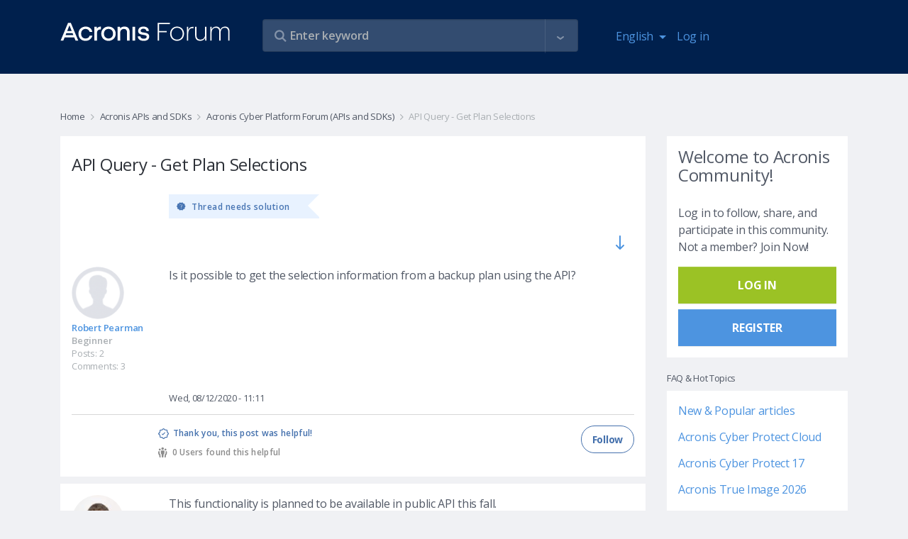

--- FILE ---
content_type: text/html
request_url: https://forum.acronis.com/comment/570228
body_size: 81
content:
<html><body><script>document.cookie="protection=5915cb47ebcbbd10cb383307ca99185e; path=/";document.location.href="https://forum.acronis.com/comment/570228?ckattempt=1";</script></body></html>

--- FILE ---
content_type: text/html; charset=UTF-8
request_url: https://forum.acronis.com/comment/570228?ckattempt=1
body_size: 24586
content:
<!DOCTYPE html>
<html lang="en" dir="ltr" prefix="og: https://ogp.me/ns#">
  <head>
    <meta charset="utf-8" />
<meta name="description" content="Is it possible to get the selection information from a backup plan using the API?" />
<link rel="canonical" href="https://forum.acronis.com/forum/acronis-cyber-platform-forum-apis-and-sdks/api-query-get-plan-selections" />
<meta name="Generator" content="Drupal 9 (https://www.drupal.org)" />
<meta name="MobileOptimized" content="width" />
<meta name="HandheldFriendly" content="true" />
<meta name="viewport" content="width=device-width, initial-scale=1.0" />
<link rel="icon" href="/themes/custom/acronis/favicon.ico" type="image/vnd.microsoft.icon" />

    <title>API Query - Get Plan Selections | Acronis Forum</title>
    <link rel="stylesheet" media="all" href="/sites/default/files/css/css_bAdhPKPXzHJBlXmeyVEkr4NtZ3q3vIx3E9tzFSweOvQ.css" />
<link rel="stylesheet" media="all" href="/themes/custom/acronis/assets/css/vendor.css?t8td8d" />
<link rel="stylesheet" media="all" href="/themes/custom/acronis/dist/style.css?t8td8d" />

    <script type="application/json" data-drupal-selector="drupal-settings-json">{"path":{"baseUrl":"\/","scriptPath":null,"pathPrefix":"","currentPath":"comment\/570228","currentPathIsAdmin":false,"isFront":false,"currentLanguage":"en","currentQuery":{"ckattempt":"1","page":0}},"pluralDelimiter":"\u0003","suppressDeprecationErrors":true,"ajaxPageState":{"libraries":"acronis\/cookie-notification-en,acronis\/global-scripts,acronis\/global-styling,acronis_forms\/acronis_forms_advanced_search,acronis_forms\/acronis_forms_libraries,comment\/drupal.comment-by-viewer,comment_quote\/quote-styles,core\/drupal.autocomplete,core\/internal.jquery.form,statistics\/drupal.statistics,system\/base,views_autosubmit\/autosubmit","theme":"acronis","theme_token":null},"ajaxTrustedUrl":{"\/forum\/acronis-cyber-platform-forum-apis-and-sdks\/api-query-get-plan-selections":true,"form_action_p_pvdeGsVG5zNF_XLGPTvYSKCf43t8qZYSwcfZl2uzM":true,"\/forum\/acronis-cyber-platform-forum-apis-and-sdks\/api-query-get-plan-selections?page=0\u0026ckattempt=1\u0026ajax_form=1":true,"\/search":true},"statistics":{"data":{"nid":"170219"},"url":"\/core\/modules\/statistics\/statistics.php"},"ajax":{"edit-follow-button":{"wrapper":"follow-wrapper","callback":"::ajaxSubmitFollow","method":"replaceWith","effect":"fade","event":"mousedown","keypress":true,"prevent":"click","url":"\/forum\/acronis-cyber-platform-forum-apis-and-sdks\/api-query-get-plan-selections?page=0\u0026ckattempt=1\u0026ajax_form=1","dialogType":"ajax","submit":{"_triggering_element_name":"op","_triggering_element_value":"Follow"}},"edit-button":{"callback":"::formAjax","method":"replaceWith","effect":"fade","event":"mousedown","keypress":true,"prevent":"click","url":"\/forum\/acronis-cyber-platform-forum-apis-and-sdks\/api-query-get-plan-selections?page=0\u0026ckattempt=1\u0026ajax_form=1","dialogType":"ajax","submit":{"_triggering_element_name":"op","_triggering_element_value":"Thank you, this post was helpful!"}}},"user":{"uid":0,"permissionsHash":"3383beda5b95ef4b3c11f6386b23a1bb84cee604dfdd39475f808f91d81c2127"}}</script>
<script src="/sites/default/files/js/js_8-wQVTAocl9MpGf77vUcuwV3tjwhOdhGC0_o2mLjaJM.js"></script>
<script src="/themes/custom/acronis/assets/js/vendor.js?t8td8d"></script>
<script src="/themes/custom/acronis/dist/js/vendor.js?t8td8d"></script>

      <script>
        var $buoop = {required:{e:-4,f:-3,o:-3,s:-1,c:-3},insecure:true,api:2020.05 };
        function $buo_f(){
          var e = document.createElement("script");
          e.src = "//browser-update.org/update.min.js";
          document.body.appendChild(e);
        };
        try {document.addEventListener("DOMContentLoaded", $buo_f,false)}
        catch(e){window.attachEvent("onload", $buo_f)}
      </script>
            <script>
        (function(w,d,s,l,i){w[l]=w[l]||[];w[l].push({'gtm.start':
          new Date().getTime(),event:'gtm.js'});var f=d.getElementsByTagName(s)[0],
          j=d.createElement(s),dl=l!='dataLayer'?'&l='+l:'';j.async=true;j.src=
          'https://www.googletagmanager.com/gtm.js?id='+i+dl;f.parentNode.insertBefore(j,f);
        })(window,document,'script','dataLayer','GTM-PFG6ZF');
      </script>
  </head>
  <body class="node-page">
  <noscript>
    <iframe src="https://www.googletagmanager.com/ns.html?id=GTM-PFG6ZF"
        height="0" width="0" style="display:none;visibility:hidden"></iframe>
  </noscript>
        <a href="#main-content" class="visually-hidden focusable">
      Skip to main content
    </a>
    
      <div class="dialog-off-canvas-main-canvas" data-off-canvas-main-canvas>
    

      <div class="main-header">
      <div class="container">
        <div class="row">
          <div class="col-7 col-md-3">
            <a class="navbar-brand logo" href="/">
              <img class="img-fluid" itemprop="logo" src="/themes/custom/acronis/images/logo_2022.svg" alt="Acronis Forum" />
            </a>
          </div>
          <div class="col-5 hidden-md-up">
            <nav class="navbar navbar-inverse bg-primary">
              <ul class="navbar-nav" id="navbar-right">
                <li class="nav-item dropdown"><div class="language-switcher-language-url block block-language block-language-blocklanguage-interface" id="block-languageswitcher" role="navigation">
  
    
      <div class="block-content-wrapper">
      <a class="nav-link dropdown-toggle" href="#" id="navbar-language-dropdown" data-toggle="dropdown" aria-haspopup="true" aria-expanded="false">
    <span class="ai ai-earth"></span>English
  </a>
  <div class="dropdown-menu" aria-labelledby="navbar-language-dropdown"><a href="/de/forum/acronis-cyber-platform-forum-apis-and-sdks/api-query-get-plan-selections?ckattempt=1&amp;page=0" class="dropdown-item" hreflang="de" data-drupal-link-query="{&quot;ckattempt&quot;:&quot;1&quot;,&quot;page&quot;:&quot;0&quot;}" data-drupal-link-system-path="node/170219">Deutsch</a><a href="/fr/forum/acronis-cyber-platform-forum-apis-and-sdks/api-query-get-plan-selections?ckattempt=1&amp;page=0" class="dropdown-item" hreflang="fr" data-drupal-link-query="{&quot;ckattempt&quot;:&quot;1&quot;,&quot;page&quot;:&quot;0&quot;}" data-drupal-link-system-path="node/170219">Français</a><a href="/it/forum/acronis-cyber-platform-forum-apis-and-sdks/api-query-get-plan-selections?ckattempt=1&amp;page=0" class="dropdown-item" hreflang="it" data-drupal-link-query="{&quot;ckattempt&quot;:&quot;1&quot;,&quot;page&quot;:&quot;0&quot;}" data-drupal-link-system-path="node/170219">Italiano</a></div>
    </div>
  </div>
</li>
                                  
            <li class="nav-item">
        <a href="/user/login" class="nav-link" data-drupal-link-system-path="user/login">Log in</a>
      </li>
    



              </ul>
            </nav>
          </div>
          <div class="col-12 col-md-6 col-lg-5">
            <div class="views-exposed-form views-auto-submit-full-form block block-views block-views-exposed-filter-blocksearch-page-search" data-drupal-selector="views-exposed-form-search-page-search" id="block-exposedformsearchpage-search">
  
    
      <div class="block-content-wrapper">
      <form action="/search" method="get" id="views-exposed-form-search-page-search" accept-charset="UTF-8">
  <div class="js-form-item form-item form-group js-form-type-search-api-autocomplete form-type-search-api-autocomplete js-form-item-s form-item-s form-no-label">
        <input placeholder="Enter keyword" data-drupal-selector="edit-s" type="text" id="edit-s" name="s" value="" size="30" maxlength="128" class="form-text form-control" />

          </div>
<div class="js-form-item form-item form-group js-form-type-search-api-autocomplete form-type-search-api-autocomplete js-form-item-u form-item-u form-no-label">
        <input style="display: none;" data-drupal-selector="edit-u" type="text" id="edit-u" name="u" value="" size="30" maxlength="128" class="form-text form-control" />

          </div>
<div class="js-form-item form-item form-group js-form-type-select form-type-select js-form-item-tf form-item-tf">
      <label for="edit-tf">Forums </label>
        <div class="form-select-wrapper" >
    <select style="display: none;" data-drupal-selector="edit-tf" multiple="multiple" name="tf[]" id="edit-tf" size="9" class="form-select form-control"><option value="3557">2021 Partner Advisory Council (PAC) Internal Forum</option><option value="2634">Acronis Backup 12 Advanced Beta News and Announcements</option><option value="2540">Acronis Backup 12 Beta</option><option value="2347">Acronis Cyber Files Forum</option><option value="2692">Acronis Cyber Infrastructure</option><option value="2743">Acronis Cyber Platform Forum (APIs and SDKs)</option><option value="3761">Acronis Cyber Protect - Partner &amp; Customer Management</option><option value="4251">Acronis Cyber Protect - Partner &amp; Customer Management</option><option value="5522">Acronis Cyber Protect 17 Forum</option><option value="2492">Acronis Cyber Protect Cloud Forum</option><option value="3992">Acronis Cyber Protect Connect Forum</option><option value="4621">Acronis Cyber Protect Home Office Beta Forum</option><option value="986">Acronis Disk Director Forum</option><option value="2149">Acronis Essential Backup Beta Campaign News</option><option value="2818">Acronis Manager Standard</option><option value="2697">Acronis Ransomware Protection Forum</option><option value="2696">Acronis Revive Forum</option><option value="2480">Acronis Solutions for Service Providers</option><option value="2502">Acronis True Image 2016 Beta News and Announcements</option><option value="2576">Acronis True Image 2017 Beta News and Announcements</option><option value="2642">Acronis True Image 2018 Beta News and Announcements</option><option value="2724">Acronis True Image 2019 Beta News and Announcements</option><option value="2748">Acronis True Image 2020 Beta</option><option value="2753">Acronis True Image 2020 Beta News and Announcements</option><option value="2791">Acronis True Image 2021 Beta News and Announcements</option><option value="5510">Acronis True Image 2026 Forum</option><option value="1680">Acronis True Image Echo and older versions Forum</option><option value="4683">Active Protection</option><option value="2876">DeviceLock DLP Forum</option><option value="1047">Forum Administration</option><option value="5525">Forum Performance Feedback &amp; Recommendations</option><option value="2125">Installation and Activation</option><option value="2689">Mobile backup to NAS</option><option value="2344">News and announcements</option><option value="2043">News related to ATIH2013 Beta Campaign</option><option value="2265">News related to True Image 2014 by Acronis Beta Campaign</option><option value="2361">News related to True Image 2015 by Acronis Beta Campaign</option><option value="2141">Single-pass backup and Microsoft SQL Server support</option><option value="2821">Acronis Cloud Manager</option><option value="5315">Acronis Cyber Protect 16 Forum</option><option value="1690">Acronis Drive Monitor Forum</option><option value="2346">Acronis Files Connect (former Acronis Access Connect) Forum</option><option value="1682">Acronis Recovery for MS Exchange &amp; MS SQL Forums</option><option value="2807">Acronis True Image 2021 Beta</option><option value="2906">Acronis True Image 2025 Forum ( formerly Acronis Cyber Protect Home Office )</option><option value="3763">Advanced Backup</option><option value="4254">Advanced Backup</option><option value="4680">Backup/Restore</option><option value="2556">Backup/restore</option><option value="2629">General questions</option><option value="2584">Installation</option><option value="2754">Installation</option><option value="2664">Installation</option><option value="2728">Installation</option><option value="2505">Installation</option><option value="2792">Installation</option><option value="2130">Installation including Upgrade to ABR</option><option value="2340">Installation issues</option><option value="2266">Installation issues</option><option value="2026">Installation issues</option><option value="2367">Installation issues</option><option value="3437">Modern MSP</option><option value="1624">MVP Talks</option><option value="2126">Nonstop Backup</option><option value="1048">Off Topic</option><option value="2142">Windows 8 / 2012 support</option><option value="2823">Acronis Cloud Security</option><option value="2720">Acronis True Image 2019 Beta</option><option value="2349">Acronis True Image for Mac Forum</option><option value="2131">Activation</option><option value="4257">Advanced Disaster Recovery</option><option value="2889">Advanced Disaster Recovery</option><option value="2341">Backup issues</option><option value="2795">Backup/Restore</option><option value="2586">Backup/Restore</option><option value="2757">Backup/Restore</option><option value="2665">Backup/Restore</option><option value="2730">Backup/Restore</option><option value="2508">Backup/Restore</option><option value="2267">Backup/restore issues</option><option value="2027">Backup/restore issues</option><option value="2537">CONFIDENTIAL: MVP Forum with Information under NDA</option><option value="2042">Deutsches Acronis Forum für Unternehmensanwender</option><option value="2143">Generic functionality of Acronis Backup &amp; Recovery 11.5</option><option value="2391">GUI issues</option><option value="4674">Installation</option><option value="2546">Installation</option><option value="2630">Installation</option><option value="2348">MassTransit Forum</option><option value="3440">Modern Security</option><option value="2127">Online Backup</option><option value="1683">Other Business Products</option><option value="987">Other Home &amp; Home Office Products</option><option value="2824">Acronis Cloud Migration</option><option value="2694">Acronis Cyber Files Cloud Forum</option><option value="2917">Acronis Cyber Protect 15 Forum</option><option value="1526">Acronis Cyber Protect Home Office - MVP Forum</option><option value="2613">Acronis Monitoring Service</option><option value="2799">Active Protection</option><option value="2759">Active Protection</option><option value="2732">Active Protection</option><option value="2680">Active Protection</option><option value="4259">Advanced Security + EDR</option><option value="3766">Advanced Security + EDR</option><option value="2132">Backup-restore</option><option value="2373">Backup/restore issues (except for issues related to Acronis Cloud)</option><option value="2041">Deutsches Acronis Forum für Privatanwender</option><option value="2511">Family Dashboard</option><option value="2144">Ideas and Enhancements</option><option value="2128">Ideas and Enhancements</option><option value="2590">Local archiving</option><option value="4694">Mobile Backup</option><option value="2343">Restore/Bootable Media issues</option><option value="2633">Tapes support</option><option value="2028">Tools and Utilities issues (except clone)</option><option value="2268">Tools and Utilities issues (exept for clone issues)</option><option value="2558">Virtualization (Instant Recovery, VM replication, etc.)</option><option value="2620">Acronis Cyber Backup 12.5 Forum</option><option value="1527">Acronis Disk Director - MVP Forum</option><option value="2661">Acronis True Image 2018 Beta</option><option value="2535">Acronis True Image for mobile devices</option><option value="4598">Advanced Email Security</option><option value="4261">Advanced Management</option><option value="2668">Archiving</option><option value="2433">Backup/restore to Acronis Cloud issues</option><option value="2695">Digests and support best practices</option><option value="2592">File search in backups</option><option value="2342">Ideas and Enhancements</option><option value="2514">Mobile Backup</option><option value="2800">Mobile Backup</option><option value="2764">Mobile Backup</option><option value="2735">Mobile Backup</option><option value="2269">Nonstop Backup issues</option><option value="2029">NSB issues</option><option value="2133">Online backup</option><option value="4696">Other reports</option><option value="2631">User Interface and Usability</option><option value="2548">Web Console</option><option value="1525">Acronis Backup (former Acronis Backup &amp; Recovery) - MVP Forum</option><option value="2067">Acronis Backup 11.7 Forum</option><option value="2627">Acronis Backup 12 Advanced Beta</option><option value="4262">Advanced File Sync &amp; Share / Notary</option><option value="3769">Advanced Management</option><option value="2409">Bootable media issues</option><option value="2270">Clone issues</option><option value="2030">Clone issues</option><option value="5531">Licensing, Entitlement and Version Lifecycle Information</option><option value="2596">Network Attached Storages</option><option value="2740">Tools</option><option value="2802">Tools</option><option value="2765">Tools</option><option value="4686">Tools</option><option value="2134">Tools and Media Builder</option><option value="2520">Try and Decide</option><option value="2671">User Interface and Usability</option><option value="2632">Virtualization (Instant Recovery, VM replication, etc.)</option><option value="2066">Acronis Backup 11.7</option><option value="1987">Acronis Backup for VMware (former Acronis vmProtect) - MVP Forum </option><option value="2637">Acronis Snap Deploy Forum</option><option value="4263">Advanced DLP</option><option value="2892">Advanced File Sync &amp; Share / Notary</option><option value="2135">Boot Media</option><option value="2397">Crash/hang/BSOD issues</option><option value="2271">GUI issues</option><option value="2031">GUI issues</option><option value="2600">Mobile Backup</option><option value="2683">Mobile Backup</option><option value="5528">MVP Tools – Discussions</option><option value="2517">User Interface and Usability</option><option value="2803">User Interface and Usability</option><option value="2766">User Interface and Usability</option><option value="4691">User Interface and Usability</option><option value="2733">User Interface and Usability</option><option value="2493">Acronis Backup Service Forum</option><option value="4266">Acronis Cyber Protect (on-premises)</option><option value="4455">Acronis Detection and Response Forum</option><option value="1806">Acronis Snap Deploy - MVP Forum</option><option value="5419">Acronis True Image 2021 Forum</option><option value="4669">Acronis Сyber Protect Home Office Beta News and Announcements</option><option value="2911">Advanced DLP / DeviceLock DLP</option><option value="2272">Crash/hang/BSOD issues</option><option value="2032">Crash/hang/BSOD issues</option><option value="2136">GUI</option><option value="2523">Other reports </option><option value="2805">Other reports</option><option value="2767">Other reports</option><option value="2738">Other reports</option><option value="2688">Sync</option><option value="2379">Tools and Utilities issues</option><option value="2602">User Interface and Usability</option><option value="984">Acronis Backup &amp; Recovery 10 &amp; 11 Forum</option><option value="2486">Acronis Backup Advanced for vCloud Forum</option><option value="1583">Acronis Backup and Security - MVP Forum</option><option value="4267">Acronis Cyber Platform API and SDK</option><option value="2885">Acronis Cyber Protect (on-premises)</option><option value="2776">Acronis True Image 2020 Forum</option><option value="2606">Online Dashboard</option><option value="2421">Other issues</option><option value="2137">Others</option><option value="2273">Sync issues</option><option value="2033">Sync issues</option><option value="2685">Tools</option><option value="2138">ABR tib archive format support</option><option value="1914">Acronis Backup for VMware (version 9) Forum</option><option value="3772">Acronis Cyber Platform API and SDK</option><option value="2572">Acronis True Image 2017 Beta</option><option value="2741">Acronis True Image 2019 Forum</option><option value="2035">Bootable media issues</option><option value="2274">Bootable media issues</option><option value="4297">Hosting integrations (cPanel, Plesk, DirectAdmin)</option><option value="2674">Online Dashboard</option><option value="2608">Other reports</option><option value="2544">Acronis Backup 12 Beta</option><option value="4271">Acronis CSA Integrations</option><option value="3773">Acronis RMM/PSA Integrations</option><option value="2691">Acronis True Image 2018 Forum</option><option value="2037">iOS app issues</option><option value="2677">Other reports</option><option value="2275">True Image for mobile devices (iOS and Android apps) issues</option><option value="981">Acronis News Section</option><option value="4268">Acronis RMM/PSA Integrations</option><option value="2626">Acronis True Image 2017 Forum</option><option value="2038">Android app issues</option><option value="4300">Hosting integrations (cPanel, Plesk, DirectAdmin)</option><option value="2277">Other issues</option><option value="1582">Acronis Backup &amp; Security Forum</option><option value="3776">Acronis CSA Integrations</option><option value="4272">Acronis ISV Integrations</option><option value="2532">Acronis True Image 2016 Forum</option><option value="2036">Other issues</option><option value="3779">Acronis ISV Integrations</option><option value="4274">Acronis True Image</option><option value="985">Acronis True Image Home Forum - Older Versions</option><option value="1726">Best Practices for Business data protection</option><option value="3781">Acronis Cyber Protect Home Office</option><option value="4276">Acronis Snap Deploy</option><option value="1727">Best Practices for data protection</option><option value="2233">True Image Lite by Acronis</option><option value="4279">Acronis Disk Director</option><option value="2211">Acronis Small Office: Server Cloud Backup Forum</option><option value="2890">Acronis True Image</option><option value="4282">Acronis Cyber Infrastructure</option><option value="2893">Acronis Snap Deploy</option><option value="2499">Acronis True Image 2016 Beta</option><option value="4285">Acronis Cyber Appliances</option><option value="2896">Acronis Disk Director</option><option value="2355">True Image 2015 by Acronis Beta</option><option value="4289">Acronis Cloud Manager, Acronis Cloud Security and other former 5nine products</option><option value="2899">Acronis Cyber Infrastructure</option><option value="2339">Acronis True Image for Mac Beta</option><option value="2223">Acronis Backup and Recovery for MS SharePoint Beta</option><option value="2905">Acronis Cyber Appliances</option><option value="4287">Acronis Files Connect/Acronis Mass Transit</option><option value="2914">Acronis Files Connect/Acronis Mass Transit</option><option value="4292">Mobile apps</option><option value="2263">True Image 2014 by Acronis Beta</option><option value="2908">Acronis Cloud Manager, Acronis Cloud Security and other former 5nine products</option><option value="2262">Acronis vmProtect 9 Beta</option><option value="2927">Mobile apps</option><option value="2124">True Image Lite 2013 by Acronis Beta</option><option value="2886">Acronis Cyber Protect Cloud</option><option value="2129">Acronis Essential Backup 2013 Beta</option><option value="2140">Acronis Backup and Recovery for Microsoft SQL Server Beta</option><option value="2040">Acronis Backup &amp; Recovery 11.5 Beta</option><option value="2245">Acronis Backup &amp; Recovery Web Console Preview</option><option value="2045">Acronis vmProtect 8 Beta</option><option value="1855">Acronis Snap Deploy 4 Beta</option><option value="1963">Acronis vmProtect 7.0 Beta</option><option value="2012">Acronis Backup &amp; Recovery Online WebRestore Beta</option><option value="2025">Acronis True Image Home 2013 Beta</option><option value="2496">Acronis-Kibo Forum</option><option value="1943">Acronis Backup &amp; Recovery 11 for Microsoft Exchange Server Beta</option><option value="1885">Acronis vmProtect 6.0 Beta</option><option value="1982">Acronis SyncMe Beta for iOS</option><option value="1890">Acronis True Image Home 2012 Beta</option><option value="1819">Acronis Backup &amp; Recovery 11 Beta</option><option value="1953">Acronis SyncMe Beta for Android</option><option value="1642">Acronis Disk Director 11 Beta</option><option value="1707">Acronis Disk Director 11 Advanced Server Beta</option><option value="1699">Acronis True Image Home 2011 Beta</option><option value="1794">Acronis Backup and Security 2011 Beta</option><option value="1854">Acronis True Image Home 2012 Alpha</option><option value="1658">Acronis Drive Monitor Beta</option><option value="1887">Acronis Web Restore Beta</option><option value="2817">Security, Management and Migration Forum</option><option value="1677">Acronis Business Products</option><option value="1678">Acronis True Image</option><option value="2811">Acronis Cyber Infrastructure</option><option value="2780">Acronis APIs and SDKs</option><option value="3991">Acronis Cyber Protect Connect</option><option value="2345">Acronis Mobility Products</option><option value="2615">Solutions for Disk Management</option><option value="2873">DeviceLock DLP</option><option value="4248">Vote for Your Favorite Features</option><option value="2880">INTERNAL FORUM FOR ACRONIS EMPLOYEES</option><option value="1046">Non Product Related Forums</option><option value="1641">Beta Programs</option><option value="1951">Other Business Products Discussions</option><option value="1524">MVP Private Forum</option><option value="1910">Archived Sections</option></select></div>
          </div>
<div class="js-form-item form-item form-group js-form-type-select form-type-select js-form-item-t form-item-t">
      <label for="edit-t">tags </label>
        <div class="form-select-wrapper" >
    <select style="display: none;" data-drupal-selector="edit-t" multiple="multiple" name="t[]" id="edit-t" size="9" class="form-select form-control"><option value="4868">#abgw</option><option value="4174">#AdvancedEmailSecurity</option><option value="3538">#AdvancedSecurity #URLfiltering</option><option value="3304">#android</option><option value="4870">#billing</option><option value="5465">#blackscreen</option><option value="4315">#chaluangon</option><option value="4312">#chaluangon #chaluangontphcm #thenaolasanphamchaluangon #chalualagi #diachicungcapchaluangon #giachalua #cacloaichalua</option><option value="5425">#Cloud application backup</option><option value="5429">#CloudApplicationBackup</option><option value="5080">#connectionerror</option><option value="5542">#deploy #agent #activedirectory #task #groupolicy</option><option value="4756">#digitalmarketing</option><option value="3257">#Encryption</option><option value="4433">#encryption key</option><option value="4439">#end customer tenants</option><option value="4866">#georeplication</option><option value="4886">#google</option><option value="5083">#loopback</option><option value="3307">#mobile</option><option value="5270">#MS365</option><option value="5077">#mysql</option><option value="3260">#Password</option><option value="4888">#performance</option><option value="3301">#protect</option><option value="4436">#protection policy</option><option value="5494">#RMM #DeiveSense #Device Discovery #Reporting</option><option value="4759">#webdevelopment</option><option value="2941">.tib</option><option value="3869">1}});};</option><option value="2995">2FA</option><option value="3825">2nd location</option><option value="4414">365</option><option value="4131">3rd party</option><option value="4321">401</option><option value="5396"></option><option value="5447">k</option><option value="5519"></option><option value="4364">alert(1)</option><option value="5220">@security reports @cyber protect cloud</option><option value="3333">AArch64</option><option value="4348">abgw</option><option value="3261">ABGW ; hybrid ; performance</option><option value="3443">ABGW licensing</option><option value="4493">ABGW;backup storage;</option><option value="4088">ACC</option><option value="4805">accessibility</option><option value="3853">ACDRC</option><option value="3022">ACFC</option><option value="3389">ACI</option><option value="3844">ACI GW Cloudian S3 ACIGW</option><option value="4091">ACP</option><option value="2998">acp15</option><option value="4460">ACPC</option><option value="4784">ACPHO</option><option value="4164">acrocmd</option><option value="3930">acronis</option><option value="3523">Acronis 2018 network error logon data</option><option value="5342">acronis 2020</option><option value="3586">Acronis Active Protection</option><option value="4930">acronis backup 11.7</option><option value="4038">Acronis Cyber Backup 12.5</option><option value="2959">Acronis Cyber Infrastructure</option><option value="4721">Acronis Cyber Protect</option><option value="4363">Acronis Cyber Protect 15</option><option value="4041">Acronis Cyber Protect 15.1.27009</option><option value="4781">Acronis Cyber Protect Home Office</option><option value="3589">Acronis Cyber Protection</option><option value="3915">Acronis Data Protection 12.5</option><option value="4517">Acronis Secure Zone</option><option value="4514">Acronis Startup Recovery Manager</option><option value="5392">Acronis TI 2020</option><option value="4326">Acronis Tray Monitor</option><option value="5547">Acronis True Image</option><option value="5297">Acronis15</option><option value="3245">active backup</option><option value="4160">Active Directory</option><option value="3810">activities</option><option value="4157">AD</option><option value="4552">adm</option><option value="3721">admin audit log</option><option value="5453">Advanced DLP dlp audit log export retention period</option><option value="3028">AFC</option><option value="3262">AFC ; ACL</option><option value="3289">agent</option><option value="3694">agent build</option><option value="4570">agent details</option><option value="3727">agent for Linux</option><option value="3470">agent installer</option><option value="4913">agent isolation</option><option value="3691">agent update</option><option value="3697">agent version</option><option value="3292">agentbased</option><option value="4823">agentless</option><option value="5184">agentless backup</option><option value="3597">alerts</option><option value="3461">AlmaLinux</option><option value="5435">already exist</option><option value="4496">AM</option><option value="3964">Amd raid0 doesnt see on recovery menü!</option><option value="3351">Ampere Altra</option><option value="3566">AMS</option><option value="5438">another script &#039;Deployment 1&#039;</option><option value="3490">Anti-Malware Protection</option><option value="3487">Anti-Malware Protection whitelist</option><option value="3578">antivirus</option><option value="3009">API</option><option value="3082">API Reports</option><option value="3653">API-report</option><option value="3656">API-widget</option><option value="3506">application aware</option><option value="3503">application-aware backup</option><option value="3500">application-awareness</option><option value="5266">Applications</option><option value="3957">archive3</option><option value="3553">ArchiveMBX</option><option value="3330">ARM64</option><option value="3573">asa</option><option value="3473">asd</option><option value="3904">Asign</option><option value="5479">ASRM</option><option value="3855">ATI</option><option value="5544">ATI 2026</option><option value="4625">ATIH2010</option><option value="4848">attach files</option><option value="5398">attachment</option><option value="4463">audit log</option><option value="5285">auditability</option><option value="4188">AUR</option><option value="4410">auto-cancel</option><option value="4407">auto-interrupt</option><option value="3036">auto-update</option><option value="5354">Automated</option><option value="3645">automatic</option><option value="5336">automatic cleanup</option><option value="4391">automation</option><option value="4062">autotask</option><option value="3033">autoupdate</option><option value="3550">AV</option><option value="5102">average</option><option value="3342">AWS</option><option value="3031">Azure</option><option value="5242">Azure Blobs</option><option value="2966">Azure Kubernetes</option><option value="5245">Backblaze</option><option value="4466">backdoor</option><option value="3321">backkup</option><option value="3621">backup</option><option value="3831">backup  repli</option><option value="4055">backup agent</option><option value="3609">Backup Console</option><option value="3512">backup engine</option><option value="5300">Backup failed</option><option value="4775">backup logs</option><option value="4778">backup logs location</option><option value="3974">backup plan</option><option value="4921">backup quality backup</option><option value="4816">Backup Recovery</option><option value="4717">backup replication</option><option value="3065">backup resume</option><option value="4214">backup size</option><option value="4201">backup source</option><option value="5196">backup speed</option><option value="3905">backup statistics</option><option value="3908">backup stats</option><option value="3819">backup status</option><option value="4967">backup storage</option><option value="3902">backup validation</option><option value="2977">backup verification</option><option value="4177">backup with reboot</option><option value="4401">backups</option><option value="3569">BASH</option><option value="4531">Battle Card</option><option value="4207">BC</option><option value="4561">beautify</option><option value="3398">beta</option><option value="3089">billing</option><option value="4511">bitlocker</option><option value="4032">blocked activities</option><option value="3263">BM</option><option value="4293">BMR</option><option value="3201">boot</option><option value="2980">boot check</option><option value="2983">boot verification</option><option value="4185">bootable media</option><option value="5265">bottleneck</option><option value="3015">branding</option><option value="5181">BSD</option><option value="2956">bug</option><option value="3688">button</option><option value="3116">C2C</option><option value="2994">CAL</option><option value="4420">calculate</option><option value="3161">Cannot</option><option value="5296">case-deflection</option><option value="5293">case-prevention</option><option value="4708">CDP</option><option value="3449">CentOS</option><option value="3452">CentOS8</option><option value="3751">ceph</option><option value="4874">certifcates</option><option value="5070">certificate</option><option value="4116">certificate upload</option><option value="3006">CFC</option><option value="5073">chainstack</option><option value="5151">change management</option><option value="5187">checkpoints</option><option value="5345">clean up versions</option><option value="4378">cleanup</option><option value="4988">CLI</option><option value="3951">clone</option><option value="3954">clone without erasing</option><option value="4170">cloning</option><option value="5067">cloud</option><option value="5214">cloud agent</option><option value="4499">cloud backups</option><option value="5007">cloud storage</option><option value="5251">cloud VM</option><option value="3911">cloud-to-cloud</option><option value="4737">cloudlinux</option><option value="3572">CMD</option><option value="4046">Common I/O error</option><option value="4520">compability</option><option value="3733">compressed</option><option value="3730">compression</option><option value="5157">configuration changes</option><option value="4340">confusion avoidance</option><option value="3164">connect</option><option value="5169">connect client</option><option value="4094">connectivity</option><option value="4483">connectwise manage</option><option value="5458">consolidate</option><option value="5461">consolidation</option><option value="4211">consumed space</option><option value="5230">Continuous backup functionality limitations</option><option value="4711">continuous data protection</option><option value="5002">contrast</option><option value="3612">convenience</option><option value="4138">conveninece</option><option value="3828">copying backup</option><option value="4795">coredump</option><option value="3484">Corporate Whitelist</option><option value="3983">corruption</option><option value="4945">cost-savings</option><option value="3593">cpanel</option><option value="3813">cpanel/whm</option><option value="4978">CPU</option><option value="4587">credits</option><option value="3520">CredStore</option><option value="4790">customization</option><option value="4725">CVT</option><option value="4480">cwmanage</option><option value="3354">Cyber Backup Cloud</option><option value="5136">Cyber Connect</option><option value="4766">Cyber Files</option><option value="3269">Cyber Protect</option><option value="3422">Cyber Protect Cloud</option><option value="3535">Cyber protection management</option><option value="3146">Cyberfit Score</option><option value="3027">CyberProtect</option><option value="3546">dann Neuinstallation gescheitert</option><option value="3167">dashboard</option><option value="3600">dashboards</option><option value="4893">data loss</option><option value="3212">data recovery</option><option value="4135">data size</option><option value="5055">data wipe</option><option value="3755">database</option><option value="4360">database backup</option><option value="3392">datacenter</option><option value="5534">DB Backup</option><option value="3140">DC</option><option value="3592">deativation</option><option value="3131">deduplication</option><option value="5333">degradation</option><option value="3939">delete</option><option value="4584">design</option><option value="3880">Desktop Client</option><option value="4222">desktop Linux</option><option value="3681">details</option><option value="3561">development</option><option value="5260">device details</option><option value="3984">devices</option><option value="4247">diagnostic data collection</option><option value="4085">diagram</option><option value="3874">direct</option><option value="3871">direct download link</option><option value="4555">disable</option><option value="2990">Disaster Recovery</option><option value="4858">Disaster Recovery Cloud</option><option value="4234">disk exclusion</option><option value="4154">display enahcements</option><option value="3423">DNS</option><option value="4576">docker</option><option value="4579">dockerized agent</option><option value="3151">Documentation</option><option value="4477">downgrade ; license key</option><option value="4427">downgrading</option><option value="3189">download</option><option value="3192">DR</option><option value="4653">DSM</option><option value="4139">dynamic disks</option><option value="3416">ease of use</option><option value="3745">efficiency</option><option value="3040">email</option><option value="4701">email domain</option><option value="3339">embedded</option><option value="3748">enablement</option><option value="3254">Encryption</option><option value="4752">encryption key</option><option value="4648">endpoint management</option><option value="3888">Enhanced security mode</option><option value="4237">entire machine backup plan</option><option value="3432">Epic</option><option value="3933">erase</option><option value="4020">ergonomics</option><option value="5163">error improvement</option><option value="4017">error message</option><option value="4346">error message improvement</option><option value="3896">error-reduction</option><option value="4423">estimate</option><option value="3059">esxi</option><option value="4863">Ethereum</option><option value="3048">EULA</option><option value="5366">exagrid ;</option><option value="3515">Exchange</option><option value="3496">exclude</option><option value="3636">exclude logs</option><option value="4063">exclusion</option><option value="3639">exclusion filters</option><option value="3493">exclusion in the whitelist</option><option value="4769">exclusiuon filters</option><option value="4228">expansion opportunity</option><option value="4558">export</option><option value="5474">ext4</option><option value="3936">extra space</option><option value="3806">failed to start on time</option><option value="3714">faiure</option><option value="4398">feature</option><option value="3642">file filters</option><option value="4772">file sharing</option><option value="4003">file-based backup</option><option value="4763">Files Cloud</option><option value="3883">Files Cloud for MAC</option><option value="3839">filter</option><option value="4573">filtering</option><option value="3429">Firefox</option><option value="5033">firewall</option><option value="5030">firewall requirements</option><option value="5443">Flexible Encryption Key Management for Cloned Protection Plans</option><option value="3615">focus</option><option value="3272">Forensics</option><option value="5024">FR</option><option value="4505">frequency</option><option value="4628">Full</option><option value="3086">G Suite</option><option value="4380">gateway</option><option value="3395">global-local</option><option value="3987">godaddy</option><option value="4306">Google</option><option value="3419">Google Workspace</option><option value="4049">GPT partition anomalies</option><option value="5327">Grafana ; Acronis Cyber Protect Cloud;</option><option value="5036">graph</option><option value="3345">Graviton</option><option value="3198">GUI</option><option value="4984">guidelines</option><option value="3447">GWKSP</option><option value="5118">har</option><option value="3529">hardware</option><option value="4645">hardware encryption</option><option value="3532">hardware inventory</option><option value="5175">hardware support</option><option value="3283">HCI OS</option><option value="3369">how-to</option><option value="3426">HTTPS</option><option value="4337">human error prevention</option><option value="5190">hyper-v</option><option value="3852">image backup</option><option value="4548">immutability</option><option value="4551">immutable backups</option><option value="4593">Immutable storage</option><option value="5471">Immutable Storage details how it works</option><option value="3577">improve alerts</option><option value="3410">improvement</option><option value="4452">improvement performance backup backup plan VM virtualization</option><option value="4631">Incremental</option><option value="4334">installer</option><option value="3596">integrations</option><option value="5377">integrity check</option><option value="3526">inventory</option><option value="4915">isolation</option><option value="5393">jaVasCript:/*-/*`/*\`/*&#039;/*</option><option value="3077">KB</option><option value="3156">kernel</option><option value="4000">LAN-free</option><option value="4861">Layer</option><option value="4148">LDM</option><option value="3051">Legal</option><option value="3045">license</option><option value="4430">licenses</option><option value="4113">licensing</option><option value="4180">lift-and-shift</option><option value="4102">limits</option><option value="3877">Link</option><option value="3153">linux</option><option value="4052">Linux errors</option><option value="3540">Live</option><option value="5121">local</option><option value="4125">local backup control</option><option value="4833">LockBox</option><option value="4012">locked</option><option value="4015">locked file</option><option value="4194">log collection</option><option value="4963">log upload</option><option value="4899">logging</option><option value="4743">logging improvements</option><option value="4997">logical UI</option><option value="4749">login</option><option value="4191">logs</option><option value="3195">LSR</option><option value="3037">m365</option><option value="5365">m365; Google Workspace;365; workspace</option><option value="3846">mac</option><option value="3348">Mac M1</option><option value="4132">machine details</option><option value="4217">machine detauls</option><option value="2953">macos</option><option value="5108">mailboxes</option><option value="3137">Maintenance</option><option value="5115">Malware</option><option value="3123">Management portal</option><option value="4357">MariaDB</option><option value="4802">MC</option><option value="4145">mdraid</option><option value="3736">memory</option><option value="3742">memory saving</option><option value="5211">MI-monitoring</option><option value="5089">Microsoft</option><option value="3318">migration</option><option value="4231">mindshare</option><option value="3977">mini-plans</option><option value="3800">missed backup</option><option value="4746">mms</option><option value="4329">mmsmonitor.exe</option><option value="4372">mobile</option><option value="4244">monitoring</option><option value="3518">MS SQL</option><option value="5178">msp_port_checker</option><option value="3948">multiple images per hard drive</option><option value="4704">MVPAssistant</option><option value="4354">MySQL</option><option value="4532">navigation</option><option value="4658">nested backup</option><option value="4661">nested TIBX</option><option value="4082">network</option><option value="4119">network share</option><option value="4219">new workloads</option><option value="5389">Newbie</option><option value="4908">newsletter</option><option value="3901">Notary</option><option value="4787">notifications</option><option value="2948">notify about changes</option><option value="3794">NTP</option><option value="4604">NVM2 speed</option><option value="3113">o365</option><option value="5236">object storage</option><option value="3914">observability</option><option value="4175">off-host</option><option value="3186">office 365</option><option value="3925">offline</option><option value="4183">offline backup mode</option><option value="3893">offline sysinfo collection tool</option><option value="4035">on-prem</option><option value="3942">one image per hard drive</option><option value="5048">OneDrive</option><option value="5051">OneDrive personal</option><option value="5111">OneDrives</option><option value="4238">openLDAP</option><option value="3650">Operational</option><option value="3662">Operational report</option><option value="3648">optimization</option><option value="4006">options</option><option value="5537">Oracle</option><option value="3119">orphaned</option><option value="4044">OVF</option><option value="3372">p2p</option><option value="4394">packet trace</option><option value="3945">partition</option><option value="5318">partner tenant</option><option value="4456">Partner-owned backup storage</option><option value="4566">password</option><option value="4569">password deinstallation</option><option value="4128">patch management</option><option value="4850">payload</option><option value="4351">pcs</option><option value="3445">PDS</option><option value="5357">penetration</option><option value="5348">Pentest</option><option value="3072">performance</option><option value="4446">performance impact</option><option value="4955">plan</option><option value="3972">Plan History</option><option value="5013">plan management</option><option value="4449">plan optios</option><option value="3969">Plans</option><option value="3723">Plesk</option><option value="4097">ports</option><option value="4021">PostgreSQL</option><option value="4167">powershell</option><option value="4472">PP ; email</option><option value="4404">priority</option><option value="2945">proactive protection</option><option value="3581">processes</option><option value="3807">product</option><option value="3069">product improvement</option><option value="4881">product quality</option><option value="4885">product rollout</option><option value="3711">productivity</option><option value="3836">progress</option><option value="3669">progress indication</option><option value="3220">projectonline</option><option value="3967">protection plan</option><option value="4100">protocols</option><option value="4949">provisioning</option><option value="4487">proxmox</option><option value="3024">Proxy</option><option value="5504">PSA</option><option value="3043">pst</option><option value="4057">Public Folders</option><option value="5017">purestorage</option><option value="4844">push</option><option value="3903">QNAP</option><option value="4443">QoS</option><option value="4923">quality</option><option value="4927">quality-of-life</option><option value="4042">quarantine</option><option value="4029">queued activities</option><option value="3299">QuickStation</option><option value="3229">quota</option><option value="3739">RAM</option><option value="3336">RaspberryPi</option><option value="3582">RDP</option><option value="4323">RDP Server</option><option value="5339">recent versions</option><option value="3098">recovery</option><option value="4813">Recovery Error</option><option value="4810">Recovery Failure</option><option value="3867">recovery points</option><option value="2993">Recovery Server</option><option value="3455">RedHat</option><option value="3630">reduce</option><option value="3633">reduction</option><option value="4917">refresh</option><option value="4309">registration</option><option value="3327">reliability</option><option value="3705">remote</option><option value="2989">Remote assist</option><option value="4651">remote management</option><option value="3922">remote wipe</option><option value="5042">remotely controlled bootable media</option><option value="4634">Remove</option><option value="3963">repair</option><option value="3062">replication</option><option value="3672">replication activity</option><option value="4110">Replication of virtual machines</option><option value="5154">report</option><option value="4296">reportiing</option><option value="3603">reporting</option><option value="3095">reports</option><option value="4981">requirements</option><option value="4541">resource consumption</option><option value="3170">resources</option><option value="3021">restore</option><option value="5199">restore speed</option><option value="5276">restore speed.</option><option value="5166">restore success rate</option><option value="3068">resumable backup</option><option value="4375">retention</option><option value="3864">retention rules</option><option value="2997">retention rules essentials infinitely</option><option value="4009">retry</option><option value="3209">revert using cache</option><option value="3458">RHEL</option><option value="5404">RM-1420</option><option value="5434">RM-260</option><option value="4547">RM-2700 Switch from GoDaddy to DigiCert certificates</option><option value="5414">RM-392</option><option value="3861">RM-405</option><option value="4911">RM-795</option><option value="4105">Roadmap</option><option value="3324">robustness</option><option value="5127">Rocky</option><option value="5130">Rocky Linux</option><option value="3464">RockyLinux</option><option value="4993">role-based access</option><option value="4903">round-robin</option><option value="3128">Run as VM</option><option value="3296">RX</option><option value="5239">S3</option><option value="5248">S3-compatible storage</option><option value="5020">san</option><option value="5372">SAP Business One</option><option value="5369">SAP HANA</option><option value="5225">SAT</option><option value="3606">scalability</option><option value="4502">scans</option><option value="3803">scheduler</option><option value="3980">scheduling</option><option value="4840">Screen</option><option value="5540">script</option><option value="4941">scripting</option><option value="4852">scripts</option><option value="4454">SCS</option><option value="3955">search</option><option value="3499">seat</option><option value="3822">secondary location</option><option value="3173">section</option><option value="5482">secure boot</option><option value="4108">Security</option><option value="4563">self protection</option><option value="5290">self-service</option><option value="5488">self-service recovery</option><option value="4385">self-troubleshooting</option><option value="3884">SeriousSAM</option><option value="3215">settings</option><option value="5092">SharePoint</option><option value="3917">sharing permissions</option><option value="5105">sizes</option><option value="3478">SLA</option><option value="3627">slim</option><option value="3624">slimdown</option><option value="3233">SMB</option><option value="3360">snap deploy</option><option value="3159">snapapi</option><option value="3724">snapapi26</option><option value="3558">SNMP</option><option value="4151">software RAID</option><option value="3849">source drive</option><option value="4537">space</option><option value="4971">space management</option><option value="4417">speed</option><option value="3383">speedtest</option><option value="3548">SPO</option><option value="3758">sql</option><option value="3206">SQL Server</option><option value="3203">SQLSRV</option><option value="3012">SRE</option><option value="4109">SRM</option><option value="2964">ssd clone</option><option value="3018">ssl</option><option value="3223">SSL TLS ABGW configuration</option><option value="5306">stability</option><option value="3280">Stack</option><option value="3678">statistics</option><option value="3675">stats</option><option value="3313">storage</option><option value="4208">storage locations</option><option value="4540">storage quota</option><option value="4320">Strato</option><option value="4413">stuck backups</option><option value="3256">subcription license sync acronis account proxy</option><option value="4529">subscription</option><option value="5027">success rate</option><option value="3241">Supervision</option><option value="3277">Support</option><option value="5145">support automation</option><option value="3182">Support Azure Stack HCI OS RM-2472 Hyper-V S2D</option><option value="5139">support improvements</option><option value="3708">supportability</option><option value="3467">supported distributions</option><option value="2986">surebackup</option><option value="4891">surprise avoidance</option><option value="3380">SUSE</option><option value="3242">synology</option><option value="3702">sysinfo</option><option value="4798">sysinfo collection</option><option value="5386">System Image</option><option value="5405">t    </option><option value="3246">tag</option><option value="3565">tags</option><option value="3293">Tandberg</option><option value="3181">Teams</option><option value="4934">telemetry</option><option value="4951">tenant migration</option><option value="2935">test</option><option value="4590">test failover</option><option value="5360">testing</option><option value="4318">threat feed update 3</option><option value="4440">throttling</option><option value="3543">TI 2015; Deinsallation</option><option value="5408">TI-274114</option><option value="3101">TI2019</option><option value="3366">tib</option><option value="4655">TIBX</option><option value="4640">ticketing</option><option value="3413">time and date formats</option><option value="3717">time-saver</option><option value="5281">time-savers</option><option value="3618">time-saving</option><option value="3720">time-waste</option><option value="4371">time-waster</option><option value="3899">time-wasters</option><option value="3785">timekeeping</option><option value="4957">timeout</option><option value="3797">timeserver</option><option value="4023">timestamps</option><option value="3791">timesync</option><option value="3788">timing</option><option value="4581">token</option><option value="4728">tooling</option><option value="5500">Top 10 gyms</option><option value="4459">Totals</option><option value="5205">traffic accounting</option><option value="5208">traffic monitoring</option><option value="4122">tray monitor</option><option value="4368">troubelshooting</option><option value="3386">troubleshooting</option><option value="3858">True Image</option><option value="3583">True Image 2021</option><option value="5060">TUI</option><option value="3075">tuning</option><option value="4734">ubuntu</option><option value="2988">Ubuntu 20.04  inode ATI2020</option><option value="3401">UI</option><option value="4838">UI customization</option><option value="4197">UI/UX</option><option value="4937">unattended installation</option><option value="4056">unified Cloud licensing network internet proxy subscription sync update 3</option><option value="5516">unscheduled backup jobs after restore</option><option value="3001">update</option><option value="3685">Update All</option><option value="4474">updates</option><option value="4817">Urgent</option><option value="3928">usability</option><option value="5063">user interface</option><option value="4200">user-friendliness</option><option value="5193">uuid</option><option value="3404">UX</option><option value="3236">VA</option><option value="3960">validation</option><option value="4919">vault</option><option value="5309">VD</option><option value="5351">Vectors</option><option value="4343">version check</option><option value="3175">vipaccount</option><option value="3377">virtual appliance</option><option value="3286">virtual host</option><option value="3509">virtualization</option><option value="4522">Virtuozzo</option><option value="3104">Vista</option><option value="3666">VM</option><option value="3997">VMW</option><option value="2962">VMware</option><option value="3995">VMware ; VMW ; LAN-free ; license</option><option value="2970">VMware VSAN 7.0</option><option value="4664">VMware Workstation</option><option value="5312">volume-drivers</option><option value="4142">volumes</option><option value="3143">VPN</option><option value="3056">vSphere</option><option value="3887">VSS</option><option value="4161">vulnerability assesment</option><option value="4026">waiting</option><option value="3004">warning</option><option value="4065">web browser trust</option><option value="3407">web GUI</option><option value="3816">web hosting</option><option value="3891">webcp</option><option value="5096">website backup</option><option value="4639">weekly</option><option value="3481">Whitelist</option><option value="3310">Widget</option><option value="3659">widgets</option><option value="3363">wim</option><option value="4469">win11</option><option value="4059">Win2022</option><option value="3107">Windows 10</option><option value="4877">Windows 11</option><option value="4828">windows XP SP2 32 bits</option><option value="3919">wipe</option><option value="4204">wording</option><option value="4303">Workspace</option><option value="4225">workstation</option><option value="2972">WORM</option><option value="3228">wr</option><option value="5324">ZFS</option><option value="4856">zoho</option></select></div>
          </div>
<div class="js-form-item form-item form-group js-form-type-textfield form-type-textfield js-form-item-d form-item-d">
      <label for="edit-d">Authored on </label>
        <input style="display: none;" data-drupal-selector="edit-d" type="text" id="edit-d" name="d" value="" size="30" maxlength="128" class="form-text form-control" />

          </div>
<div class="js-form-item form-item form-group js-form-type-select form-type-select js-form-item-sort-by form-item-sort-by">
      <label for="edit-sort-by">Sort by </label>
        <div class="form-select-wrapper" >
    <select data-drupal-selector="edit-sort-by" id="edit-sort-by" name="sort_by" class="form-select form-control"><option value="created" selected="selected">Authored on</option><option value="title">Title</option><option value="last_comment_timestamp">Comments » Last comment timestamp</option><option value="field_solution_comment_id">Solution comment ID</option></select></div>
          </div>
<div class="js-form-item form-item form-group js-form-type-select form-type-select js-form-item-sort-order form-item-sort-order">
      <label for="edit-sort-order">Order </label>
        <div class="form-select-wrapper" >
    <select data-drupal-selector="edit-sort-order" id="edit-sort-order" name="sort_order" class="form-select form-control"><option value="ASC">Asc</option><option value="DESC" selected="selected">Desc</option></select></div>
          </div>
<div data-drupal-selector="edit-actions" class="form-actions js-form-wrapper form-wrapper" id="edit-actions--2">
<div class="form-submit-wrapper">
    <input class="views-use-ajax views-auto-submit-click js-hide button js-form-submit form-submit btn mb-2" data-drupal-selector="edit-submit-search" type="submit" id="edit-submit-search" value="Apply" />
    
</div>
</div>


</form>

    </div>
  </div>

                        <div class="adv-button">
              <button id="adv-search-btn" class="btn hidden-adv-search" role="button" title="Detailed search" data-tooltip="Detailed search" aria-label="Detailed search">
                <i class="af af-small_arrow_down"></i>
              </button>
            </div>
            <div class="acronis-forms-advanced-search block block-acronis-forms block-acronis-advanced-search" data-drupal-selector="acronis-forms-advanced-search" id="block-advancedsearch">
  
    
      <div class="block-content-wrapper">
      <form action="/comment/570228?ckattempt=1" method="post" id="acronis-forms-advanced-search" accept-charset="UTF-8">
  <div class="adv-form">
  <div class="js-form-item form-item form-group js-form-type-textfield form-type-textfield js-form-item-user-autocomplete form-item-user-autocomplete">
      <label for="edit-user-autocomplete">Author </label>
        <input data-drupal-selector="edit-user-autocomplete" class="form-autocomplete form-text form-control" data-autocomplete-path="/admin/acronis_forms/autocomplete/users" type="text" id="edit-user-autocomplete" name="user_autocomplete" value="" size="60" maxlength="128" />

          </div>
<input autocomplete="off" data-drupal-selector="form-2jaxjyw4vzhfo-1j1jykihwiumjgftrd1qlx52ldbs0" type="hidden" name="form_build_id" value="form-2jaXjyW4VZHfo_1J1jYkiHwIUmJgftRd1QLX52LDbS0" class="form-control" />
<input data-drupal-selector="edit-acronis-forms-advanced-search" type="hidden" name="form_id" value="acronis_forms_advanced_search" class="form-control" />
<div class="js-form-item form-item form-group js-form-type-textfield form-type-textfield js-form-item-tags-autocomplete form-item-tags-autocomplete">
      <label for="edit-tags-autocomplete">Tags </label>
        <input data-drupal-selector="edit-tags-autocomplete" type="text" id="edit-tags-autocomplete" name="tags_autocomplete" value="" size="60" maxlength="128" class="form-text form-control" />

          </div>
<div class="js-form-item form-item form-group js-form-type-select form-type-select js-form-item-date-within form-item-date-within">
      <label for="edit-date-within">Date within </label>
        <div class="form-select-wrapper" >
    <select data-drupal-selector="edit-date-within" id="edit-date-within" name="date_within" class="form-select form-control"><option value="0">- Any -</option><option value="1 day">1 day</option><option value="3 days">3 days</option><option value="1 week">1 week</option><option value="2 weeks">2 weeks</option><option value="1 month">1 month</option><option value="2 months">2 months</option><option value="6 months">6 months</option><option value="1 year">1 year</option></select></div>
          </div>
<div class="js-form-item form-item form-group js-form-type-select form-type-select js-form-item-forum-category form-item-forum-category">
      <label for="edit-forum-category">Forums </label>
        <div class="form-select-wrapper" >
    <select data-drupal-selector="edit-forum-category" multiple="multiple" name="forum_category[]" id="edit-forum-category" class="form-select form-control"><option value="2492">Acronis Cyber Protect Cloud Forum</option><option value="3437">Modern MSP</option><option value="3440">Modern Security</option><option value="2694">Acronis Cyber Files Cloud Forum</option><option value="2695">Digests and support best practices</option><option value="5522">Acronis Cyber Protect 17 Forum</option><option value="5315">Acronis Cyber Protect 16 Forum</option><option value="2917">Acronis Cyber Protect 15 Forum</option><option value="2620">Acronis Cyber Backup 12.5 Forum</option><option value="2067">Acronis Backup 11.7 Forum</option><option value="2637">Acronis Snap Deploy Forum</option><option value="4455">Acronis Detection and Response Forum</option><option value="984">Acronis Backup &amp; Recovery 10 &amp; 11 Forum</option><option value="1914">Acronis Backup for VMware (version 9) Forum</option><option value="2042">Deutsches Acronis Forum für Unternehmensanwender</option><option value="5510">Acronis True Image 2026 Forum</option><option value="2906">Acronis True Image 2025 Forum ( formerly Acronis Cyber Protect Home Office )</option><option value="2349">Acronis True Image for Mac Forum</option><option value="2041">Deutsches Acronis Forum für Privatanwender</option><option value="2535">Acronis True Image for mobile devices</option><option value="5531">Licensing, Entitlement and Version Lifecycle Information</option><option value="5528">MVP Tools – Discussions</option><option value="5419">Acronis True Image 2021 Forum</option><option value="2776">Acronis True Image 2020 Forum</option><option value="2741">Acronis True Image 2019 Forum</option><option value="2691">Acronis True Image 2018 Forum</option><option value="2626">Acronis True Image 2017 Forum</option><option value="2532">Acronis True Image 2016 Forum</option><option value="985">Acronis True Image Home Forum - Older Versions</option><option value="1727">Best Practices for data protection</option><option value="2692">Acronis Cyber Infrastructure</option><option value="2743">Acronis Cyber Platform Forum (APIs and SDKs)</option><option value="3992">Acronis Cyber Protect Connect Forum</option><option value="2347">Acronis Cyber Files Forum</option><option value="2346">Acronis Files Connect (former Acronis Access Connect) Forum</option><option value="2348">MassTransit Forum</option><option value="986">Acronis Disk Director Forum</option><option value="2876">DeviceLock DLP Forum</option><option value="4251">Acronis Cyber Protect - Partner &amp; Customer Management</option><option value="4254">Advanced Backup</option><option value="4257">Advanced Disaster Recovery</option><option value="4259">Advanced Security + EDR</option><option value="4261">Advanced Management</option><option value="4262">Advanced File Sync &amp; Share / Notary</option><option value="4263">Advanced DLP</option><option value="4266">Acronis Cyber Protect (on-premises)</option><option value="4267">Acronis Cyber Platform API and SDK</option><option value="4297">Hosting integrations (cPanel, Plesk, DirectAdmin)</option><option value="4271">Acronis CSA Integrations</option><option value="4268">Acronis RMM/PSA Integrations</option><option value="4272">Acronis ISV Integrations</option><option value="4274">Acronis True Image</option><option value="4276">Acronis Snap Deploy</option><option value="4279">Acronis Disk Director</option><option value="4282">Acronis Cyber Infrastructure</option><option value="4285">Acronis Cyber Appliances</option><option value="4289">Acronis Cloud Manager, Acronis Cloud Security and other former 5nine products</option><option value="4287">Acronis Files Connect/Acronis Mass Transit</option><option value="4292">Mobile apps</option><option value="1047">Forum Administration</option><option value="1048">Off Topic</option><option value="2696">Acronis Revive Forum</option><option value="1690">Acronis Drive Monitor Forum</option><option value="987">Other Home &amp; Home Office Products</option><option value="1680">Acronis True Image Echo and older versions Forum</option><option value="1682">Acronis Recovery for MS Exchange &amp; MS SQL Forums</option><option value="1683">Other Business Products</option><option value="5525">Forum Performance Feedback &amp; Recommendations</option><option value="1624">MVP Talks</option><option value="2537">CONFIDENTIAL: MVP Forum with Information under NDA</option><option value="1526">Acronis Cyber Protect Home Office - MVP Forum</option><option value="1527">Acronis Disk Director - MVP Forum</option><option value="1525">Acronis Backup (former Acronis Backup &amp; Recovery) - MVP Forum</option><option value="1987">Acronis Backup for VMware (former Acronis vmProtect) - MVP Forum </option><option value="1806">Acronis Snap Deploy - MVP Forum</option><option value="1583">Acronis Backup and Security - MVP Forum</option><option value="3557">2021 Partner Advisory Council (PAC) Internal Forum</option></select></div>
          </div>
<input data-drupal-selector="edit-keyword" type="hidden" name="keyword" value="" class="form-control" />
<div data-drupal-selector="edit-actions" class="form-actions js-form-wrapper form-wrapper" id="edit-actions--2">
<div class="form-submit-wrapper">
    <input class="form-reset-filter button js-form-submit form-submit btn mb-2" data-drupal-selector="edit-reset-filters" type="submit" id="edit-reset-filters" name="op" value="Clear all fields" />
    
</div>

<div class="form-submit-wrapper">
    <input class="form-advanced-search button js-form-submit form-submit btn mb-2" data-drupal-selector="edit-submit-search" type="submit" id="edit-submit-search" name="op" value="Search" />
    
</div>
</div>

</div>

</form>

    </div>
  </div>

          </div>
          <div class="hidden-sm-down col-md-3 col-lg-4">
            <nav class="nav">
              <ul class="navbar-nav" id="navbar-right">
                <li class="nav-item dropdown"><div class="language-switcher-language-url block block-language block-language-blocklanguage-interface" id="block-languageswitcher" role="navigation">
  
    
      <div class="block-content-wrapper">
      <a class="nav-link dropdown-toggle" href="#" id="navbar-language-dropdown" data-toggle="dropdown" aria-haspopup="true" aria-expanded="false">
    <span class="ai ai-earth"></span>English
  </a>
  <div class="dropdown-menu" aria-labelledby="navbar-language-dropdown"><a href="/de/forum/acronis-cyber-platform-forum-apis-and-sdks/api-query-get-plan-selections?ckattempt=1&amp;page=0" class="dropdown-item" hreflang="de" data-drupal-link-query="{&quot;ckattempt&quot;:&quot;1&quot;,&quot;page&quot;:&quot;0&quot;}" data-drupal-link-system-path="node/170219">Deutsch</a><a href="/fr/forum/acronis-cyber-platform-forum-apis-and-sdks/api-query-get-plan-selections?ckattempt=1&amp;page=0" class="dropdown-item" hreflang="fr" data-drupal-link-query="{&quot;ckattempt&quot;:&quot;1&quot;,&quot;page&quot;:&quot;0&quot;}" data-drupal-link-system-path="node/170219">Français</a><a href="/it/forum/acronis-cyber-platform-forum-apis-and-sdks/api-query-get-plan-selections?ckattempt=1&amp;page=0" class="dropdown-item" hreflang="it" data-drupal-link-query="{&quot;ckattempt&quot;:&quot;1&quot;,&quot;page&quot;:&quot;0&quot;}" data-drupal-link-system-path="node/170219">Italiano</a></div>
    </div>
  </div>
</li>
                                  
            <li class="nav-item">
        <a href="/user/login" class="nav-link" data-drupal-link-system-path="user/login">Log in</a>
      </li>
    



              </ul>
            </nav>
          </div>
        </div>
      </div>
    </div>
    <div id="seo-banners">
      <div class="navbar"></div>
    </div>
  
<div class="forum py-5" id="app">
        <div class="container">
    <div data-drupal-messages-fallback class="hidden"></div>

  </div>

    <div class="container">
    
                <div>
    <div id="block-breadcrumbs" class="block block-system block-system-breadcrumb-block">
  
    
      <div class="block-content-wrapper">
        <nav class="breadcrumb">
                      <a class="breadcrumb-item" href="/">Home</a>
                                                                    <a class="breadcrumb-item" href="/forum/acronis-cyber-platform-forum-apis-and-sdks">Acronis APIs and SDKs</a>
                                                                    <a class="breadcrumb-item" href="/forum/acronis-cyber-platform-forum-apis-and-sdks/acronis-cyber-platform-forum-apis-and-sdks">Acronis Cyber Platform Forum (APIs and SDKs)</a>
                                                                    <span class="breadcrumb-item active">API Query - Get Plan Selections</span>
                                                    </nav>

    </div>
  </div>

  </div>

      
      <div class="row">
                  <aside class="d-none d-lg-block col-lg-3 push-lg-9">
              <div class="sticky-top sidebar-wrapper">
    <div id="block-welcomesidebar--2" class="block block-acronis-user block-welcome-sidebar">
  
    
      <div class="block-content-wrapper">
      <div class="welcome-sidebar-box">
  <h3>Welcome to Acronis Community!</h3>
  <div class="body-box">
    <p>Log in to follow, share, and participate in this community.<br />
Not a member? Join Now!</p>

  </div>
  <div class="links">
    <a class="btn btn-success btn-block" href="/user/login?destination=/forum/acronis-cyber-platform-forum-apis-and-sdks/api-query-get-plan-selections?page=0&amp;ckattempt=1">
      Log in    </a>
    <a class="btn btn-info btn-block" href="https://account.acronis.com/#/auth/signup">
      Register    </a>
  </div>
</div>
    </div>
  </div>
<nav role="navigation" aria-labelledby="block-faqlinks-menu" id="block-faqlinks">
      
  <h2 id="block-faqlinks-menu" class="block-title">FAQ &amp; Hot Topics</h2>
  

        <div class="block-content-wrapper">
              <ul>
              <li>
        <a href="https://care.acronis.com/s/new-and-popular?language=en_US">New &amp; Popular articles</a>
              </li>
          <li>
        <a href="https://care.acronis.com/s/support-portal/service-provider/acronis-cyber-protect-cloud/faq-hot-topics?language=en_US">Acronis Cyber Protect Cloud</a>
              </li>
          <li>
        <a href="https://care.acronis.com/s/support-portal/for-businesses/acronis-cyber-protect?language=en_US">Acronis Cyber Protect 17</a>
              </li>
          <li>
        <a href="https://care.acronis.com/s/support-portal/for-individuals/acronis-true-image/faq-hot-topics?language=en_US">Acronis True Image 2026</a>
              </li>
        </ul>
  

</div>
  </nav>
<nav role="navigation" aria-labelledby="block-usefullinks-menu" id="block-usefullinks">
      
  <h2 id="block-usefullinks-menu" class="block-title">Useful Links</h2>
  

        <div class="block-content-wrapper">
              <ul>
              <li>
        <a href="https://forum.acronis.com/forum/forum-administration/not-sure-where-start-read-these-simple-guidelines">Read guidelines</a>
              </li>
          <li>
        <a href="https://drive.google.com/drive/folders/0B8uZDIFmupY7TE1QU2VoZ01ZaFE">MVP Tools </a>
              </li>
          <li>
        <a href="https://kb.acronis.com/content/8153">Contact support</a>
              </li>
          <li>
        <a href="https://www.acronis.com/en-eu/contact-sales/">Contact Sales</a>
              </li>
          <li>
        <a href="https://care.acronis.com/s/article/25220-Acronis-Products-How-to-get-trial-version?language=en_US">Trial Versions</a>
              </li>
          <li>
        <a href="https://www.acronis.com/en-us/support/documentation/">Technical Documentation</a>
              </li>
        </ul>
  

</div>
  </nav>

  </div>

          </aside>
                <article  class="col-lg-9 pull-lg-3">
          <div class="bg-white px-3">  <div>
    <div id="block-acronis-page-title" class="block block-core block-page-title-block">
  
    
      <div class="block-content-wrapper">
      
<div class="row">
  <div class="col-12">
    
          <h1 class="py-3"><span>API Query - Get Plan Selections</span>
</h1>
        
  </div>
</div>


    </div>
  </div>

<div class="row mb-3">
  <div class="col-lg-10 offset-lg-2">
              <div class="solution-status needs-solution">
          <div class="solution-text-box ai ai-thread-need-solution">
        Thread needs solution      </div>
      </div>
      </div>
</div>

<nav class="forum-thread-nav row mb-3">
    <div class="col-lg-10 offset-lg-2">
        <div class="float-right">
                                        <a href="/comment/570234#comment-570234" class="ai ai-post-last icon-control mx-2" title="Last post"></a>
                                </div>
    </div>
</nav>
<div id="thread-top" class="clearfix"></div>
<div  data-history-node-id="170219" role="article" class="topic-wrapper clearfix">

    <div class="message-row">
        <div class="message card my-1">

            <div class="row">
                <div class="col-md-2">
                    <div class="user">
    <div class="row">
        <div class="col-md-12 col-3">
            <div class="avatar">
                
            <div>  <img loading="lazy" src="/sites/default/files/styles/avatar/public/default_images/Avatar.png?itok=kAz-wB3U" width="85" height="85" alt="" class="avatar-img" />


</div>
      
            </div>
        </div>
        <div class="col-md-12 col-9">
            <div class="small username">
                                    <a href="/user/328454">Robert Pearman</a>
                            </div>

                            <div class="text-muted usertitle">
                    <small>
                        Beginner
                    </small>
                </div>
            
                        <div class="text-muted">
                <small>
                    Posts: 2
                </small>
            </div>
            <div class="text-muted">
                <small>
                    Comments: 3
                </small>
            </div>
                                                        </div>
    </div>
    <div class="hidden-md-up">
        <hr>
    </div>
</div>

                </div>
                <div class="col-md-10">
                    <div class="message-content">
                        
            <div><p>Is it possible to get the selection information from a backup plan using the API?</p>
</div>
      
                                                    
                                            </div>
                </div>
            </div>
                            <div class="card-footer px-0">
                    <div class="row">
                        <div class="offset-md-2 col-md-10">
                            <div class="clearfix">
                              <small><span>Wed, 08/12/2020 - 11:11</span>
</small>
                                                          </div>
                                                            
                                                                                </div>
                    </div>
                </div>
                        <div class="border-wrapper"></div>
            <div class="row">
                <div class="offset-md-2 col-md-4 px-0">
  <form class="helpful-post-form" data-drupal-selector="helpful-post-form" action="/comment/570228?ckattempt=1" method="post" id="helpful-post-form" accept-charset="UTF-8">
  <input autocomplete="off" data-drupal-selector="form-udggejfu0mkn4x6h4wp0bdqhrnvpeuoktvkdux1xig8" type="hidden" name="form_build_id" value="form-udggEJFU0mKN4x6H4wP0bdqHrnvpeUokTvKDUx1Xig8" class="form-control" />
<input data-drupal-selector="edit-helpful-post-form" type="hidden" name="form_id" value="helpful_post_form" class="form-control" />

<div class="form-submit-wrapper ai ai-checked">
    <input data-drupal-selector="edit-button" type="submit" id="edit-button" name="op" value="Thank you, this post was helpful!" class="button js-form-submit form-submit btn mb-2" />
    
</div>
<div class="helpful-post-count zero-count">
  <i class="ai ai-people"></i>
  0 Users found this helpful</div>
</form>

</div>
                <div class="offset-md-2 col-md-4 px-0">
  <form class="follow-post-form" data-drupal-selector="follow-post-form" action="/comment/570228?ckattempt=1" method="post" id="follow-post-form" accept-charset="UTF-8">
  <div id="follow-wrapper">
<div class="form-submit-wrapper">
    <input title="Follow the thread to be notified of new replies" class="btn-follow button js-form-submit form-submit btn mb-2" data-drupal-selector="edit-follow-button" type="submit" id="edit-follow-button" name="op" value="Follow" />
    
</div>
</div><input autocomplete="off" data-drupal-selector="form-k0jzcvbmv59p-loemz71prodqfvhseymou-9fd5uvpw" type="hidden" name="form_build_id" value="form-k0JzCvBmV59P-LOemz71ProdQFvHsEyMOU-9fD5UVPw" class="form-control" />
<input data-drupal-selector="edit-follow-post-form" type="hidden" name="form_id" value="follow_post_form" class="form-control" />

</form>

</div>
            </div>
                    </div>
    </div>

            <section>
  
  
<div class="message-row">
    <div data-comment-user-id="313942" id="comment-548103" class="js-comment message card my-3">
        
        <div class="row">
            <div class="col-md-2">
                <div class="user">
    <div class="row">
        <div class="col-md-12 col-3">
            <div class="avatar">
                
            <div>  <img loading="lazy" src="/sites/default/files/styles/avatar/public/user/picture/user-313942-picture-313942.jpg?itok=DvDI0zIz" width="85" height="85" class="avatar-img" />


</div>
      
            </div>
        </div>
        <div class="col-md-12 col-9">
            <div class="small username">
                                    <a href="/user/313942">Stanislav Pavlov</a>
                            </div>

                            <div class="text-muted usertitle">
                    <small>
                        Forum Member
                    </small>
                </div>
            
                        <div class="text-muted">
                <small>
                    Posts: 3
                </small>
            </div>
            <div class="text-muted">
                <small>
                    Comments: 82
                </small>
            </div>
                                                        </div>
    </div>
    <div class="hidden-md-up">
        <hr>
    </div>
</div>

                <div class="mt-4">
                    <a href="#thread-top" class="ai ai-post-top icon-control" title="Top post"></a>
                </div>
            </div>
            <div class="col-md-10">
                <div class="text-align-right">
                    <mark class="hidden" data-comment-timestamp="1597653265"></mark>
                </div>
                <div class="message-content">
                    <div class="comment-number">
                        <span></span>
                    </div>
                    
            <div><p>This functionality is planned to be available in public API this fall. </p>
</div>
      
                </div>
                <div class="comment-footer">
                    <div class="clearfix">
                                                    <small><a href="/comment/548103#comment-548103" hreflang="en">Mon, 08/17/2020 - 08:34</a></small>
                                                                            <div class="float-right">
                                <ul class="links inline nav nav-tabs primary"><li class="comment-forbidden nav-item"><small><a href="/user/login?destination=/forum/acronis-cyber-platform-forum-apis-and-sdks/api-query-get-plan-selections%23comment-form">Log in</a> to post comments</small></li></ul>
                            </div>
                                            </div>
                                            <div class="post-footer">
    <div class="small">
                    <div class="signature">
                <p>Stas Pavlov&nbsp;| Technology Evangelist</p>

<p><a href="https://developer.acronis.com/">Acronis Developer Network</a> | <a href="https://solutions.acronis.com">Acronis Cyber Cloud Solutions Portal</a> | <a href="https://www.acronis.com/en-eu/partners/cyber-platform/">Acronis Cyber Platform </a></p>

<p>For more answers to your questions, try our&nbsp;<a href="http://kb.acronis.com/">Knowledge Base</a>&nbsp;and&nbsp;<a href="http://www.youtube.com/user/Acronis"><strong>Video Tutorials</strong></a></p>

<p>Our mission is to create Customers and Partners success. Our management team welcomes your comments and suggestions on how we can improve the overall support we provide to you. Please send your comments, suggestions, or concerns to&nbsp;<a href="mailto:Managers@acronis.com">Managers</a>&nbsp;or submit your feedback&nbsp;<a href="http://www.acronis.com/support/feedback.html">here</a>.</p>

            </div>
                    </div>
</div>                                                                <div class="solution-button">
                            <form class="mark-as-solution-form" data-drupal-selector="mark-as-solution-form" action="/forum/acronis-cyber-platform-forum-apis-and-sdks/api-query-get-plan-selections" method="post" id="mark-as-solution-form" accept-charset="UTF-8">
  <input data-drupal-selector="edit-node-id" type="hidden" name="node_id" value="170219" class="form-control" />
<input data-drupal-selector="edit-node-type" type="hidden" name="node_type" value="forum" class="form-control" />
<input autocomplete="off" data-drupal-selector="form-vke5jmg5rtp-odas-ly0ngd-h7x51maroyoopmqgwfs" type="hidden" name="form_build_id" value="form-vKe5jmg5Rtp_ODAS_LY0NGd_H7x51MARoyOOPmqGWFs" class="form-control" />
<input data-drupal-selector="edit-mark-as-solution-form" type="hidden" name="form_id" value="mark_as_solution_form" class="form-control" />

</form>

                        </div>
                                                        </div>
            </div>
        </div>
    </div>
</div>

<div class="message-row">
    <div data-comment-user-id="329398" id="comment-552522" class="js-comment message card my-3">
        
        <div class="row">
            <div class="col-md-2">
                <div class="user">
    <div class="row">
        <div class="col-md-12 col-3">
            <div class="avatar">
                
            <div>  <img loading="lazy" src="/sites/default/files/styles/avatar/public/default_images/Avatar.png?itok=kAz-wB3U" width="85" height="85" alt="" class="avatar-img" />


</div>
      
            </div>
        </div>
        <div class="col-md-12 col-9">
            <div class="small username">
                                    <a href="/user/329398">Adrien VANACKERE</a>
                            </div>

                            <div class="text-muted usertitle">
                    <small>
                        Beginner
                    </small>
                </div>
            
                        <div class="text-muted">
                <small>
                    Posts: 7
                </small>
            </div>
            <div class="text-muted">
                <small>
                    Comments: 10
                </small>
            </div>
                                                        </div>
    </div>
    <div class="hidden-md-up">
        <hr>
    </div>
</div>

                <div class="mt-4">
                    <a href="#thread-top" class="ai ai-post-top icon-control" title="Top post"></a>
                </div>
            </div>
            <div class="col-md-10">
                <div class="text-align-right">
                    <mark class="hidden" data-comment-timestamp="1600333317"></mark>
                </div>
                <div class="message-content">
                    <div class="comment-number">
                        <span></span>
                    </div>
                    
            <div><p>When this will be available publicly ?</p>
</div>
      
                </div>
                <div class="comment-footer">
                    <div class="clearfix">
                                                    <small><a href="/comment/552522#comment-552522" hreflang="en">Thu, 09/17/2020 - 09:01</a></small>
                                                                            <div class="float-right">
                                <ul class="links inline nav nav-tabs primary"><li class="comment-forbidden nav-item"><small><a href="/user/login?destination=/forum/acronis-cyber-platform-forum-apis-and-sdks/api-query-get-plan-selections%23comment-form">Log in</a> to post comments</small></li></ul>
                            </div>
                                            </div>
                                                                <div class="solution-button">
                            <form class="mark-as-solution-form" data-drupal-selector="mark-as-solution-form-2" action="/forum/acronis-cyber-platform-forum-apis-and-sdks/api-query-get-plan-selections" method="post" id="mark-as-solution-form--2" accept-charset="UTF-8">
  <input data-drupal-selector="edit-node-id" type="hidden" name="node_id" value="170219" class="form-control" />
<input data-drupal-selector="edit-node-type" type="hidden" name="node_type" value="forum" class="form-control" />
<input autocomplete="off" data-drupal-selector="form-1eyogz1w3r6tpr4c2nqamryiul9l9a59qdwcewnmg5s" type="hidden" name="form_build_id" value="form-1eYOGZ1w3R6tpR4c2nqAMRYiul9L9a59QdwcEwNmg5s" class="form-control" />
<input data-drupal-selector="edit-mark-as-solution-form-2" type="hidden" name="form_id" value="mark_as_solution_form" class="form-control" />

</form>

                        </div>
                                                        </div>
            </div>
        </div>
    </div>
</div>

<div class="message-row">
    <div data-comment-user-id="313942" id="comment-552981" class="js-comment message card my-3">
        
        <div class="row">
            <div class="col-md-2">
                <div class="user">
    <div class="row">
        <div class="col-md-12 col-3">
            <div class="avatar">
                
            <div>  <img loading="lazy" src="/sites/default/files/styles/avatar/public/user/picture/user-313942-picture-313942.jpg?itok=DvDI0zIz" width="85" height="85" class="avatar-img" />


</div>
      
            </div>
        </div>
        <div class="col-md-12 col-9">
            <div class="small username">
                                    <a href="/user/313942">Stanislav Pavlov</a>
                            </div>

                            <div class="text-muted usertitle">
                    <small>
                        Forum Member
                    </small>
                </div>
            
                        <div class="text-muted">
                <small>
                    Posts: 3
                </small>
            </div>
            <div class="text-muted">
                <small>
                    Comments: 82
                </small>
            </div>
                                                        </div>
    </div>
    <div class="hidden-md-up">
        <hr>
    </div>
</div>

                <div class="mt-4">
                    <a href="#thread-top" class="ai ai-post-top icon-control" title="Top post"></a>
                </div>
            </div>
            <div class="col-md-10">
                <div class="text-align-right">
                    <mark class="hidden" data-comment-timestamp="1600676204"></mark>
                </div>
                <div class="message-content">
                    <div class="comment-number">
                        <span></span>
                    </div>
                    
            <div><p>Nothing changed. This fall. I expect November rather then October. We have some API deployed on beta- and dev- cloud if you are interested to check it before release (still might be changed) with only RAML documentation -- no detailed guides and descriptions, please, write me a personal message.</p>
</div>
      
                </div>
                <div class="comment-footer">
                    <div class="clearfix">
                                                    <small><a href="/comment/552981#comment-552981" hreflang="en">Mon, 09/21/2020 - 08:16</a></small>
                                                                            <div class="float-right">
                                <ul class="links inline nav nav-tabs primary"><li class="comment-forbidden nav-item"><small><a href="/user/login?destination=/forum/acronis-cyber-platform-forum-apis-and-sdks/api-query-get-plan-selections%23comment-form">Log in</a> to post comments</small></li></ul>
                            </div>
                                            </div>
                                            <div class="post-footer">
    <div class="small">
                    <div class="signature">
                <p>Stas Pavlov&nbsp;| Technology Evangelist</p>

<p><a href="https://developer.acronis.com/">Acronis Developer Network</a> | <a href="https://solutions.acronis.com">Acronis Cyber Cloud Solutions Portal</a> | <a href="https://www.acronis.com/en-eu/partners/cyber-platform/">Acronis Cyber Platform </a></p>

<p>For more answers to your questions, try our&nbsp;<a href="http://kb.acronis.com/">Knowledge Base</a>&nbsp;and&nbsp;<a href="http://www.youtube.com/user/Acronis"><strong>Video Tutorials</strong></a></p>

<p>Our mission is to create Customers and Partners success. Our management team welcomes your comments and suggestions on how we can improve the overall support we provide to you. Please send your comments, suggestions, or concerns to&nbsp;<a href="mailto:Managers@acronis.com">Managers</a>&nbsp;or submit your feedback&nbsp;<a href="http://www.acronis.com/support/feedback.html">here</a>.</p>

            </div>
                    </div>
</div>                                                                <div class="solution-button">
                            <form class="mark-as-solution-form" data-drupal-selector="mark-as-solution-form-3" action="/forum/acronis-cyber-platform-forum-apis-and-sdks/api-query-get-plan-selections" method="post" id="mark-as-solution-form--3" accept-charset="UTF-8">
  <input data-drupal-selector="edit-node-id" type="hidden" name="node_id" value="170219" class="form-control" />
<input data-drupal-selector="edit-node-type" type="hidden" name="node_type" value="forum" class="form-control" />
<input autocomplete="off" data-drupal-selector="form-k7iaoe612kzdzhshp3aavbxtkt35opbzkazfzf5msha" type="hidden" name="form_build_id" value="form-k7IAoE612KZDzHShp3aAVbxTKt35opBzkAzfzf5msHA" class="form-control" />
<input data-drupal-selector="edit-mark-as-solution-form-3" type="hidden" name="form_id" value="mark_as_solution_form" class="form-control" />

</form>

                        </div>
                                                        </div>
            </div>
        </div>
    </div>
</div>

<div class="message-row">
    <div data-comment-user-id="329398" id="comment-552992" class="js-comment message card my-3">
        
        <div class="row">
            <div class="col-md-2">
                <div class="user">
    <div class="row">
        <div class="col-md-12 col-3">
            <div class="avatar">
                
            <div>  <img loading="lazy" src="/sites/default/files/styles/avatar/public/default_images/Avatar.png?itok=kAz-wB3U" width="85" height="85" alt="" class="avatar-img" />


</div>
      
            </div>
        </div>
        <div class="col-md-12 col-9">
            <div class="small username">
                                    <a href="/user/329398">Adrien VANACKERE</a>
                            </div>

                            <div class="text-muted usertitle">
                    <small>
                        Beginner
                    </small>
                </div>
            
                        <div class="text-muted">
                <small>
                    Posts: 7
                </small>
            </div>
            <div class="text-muted">
                <small>
                    Comments: 10
                </small>
            </div>
                                                        </div>
    </div>
    <div class="hidden-md-up">
        <hr>
    </div>
</div>

                <div class="mt-4">
                    <a href="#thread-top" class="ai ai-post-top icon-control" title="Top post"></a>
                </div>
            </div>
            <div class="col-md-10">
                <div class="text-align-right">
                    <mark class="hidden" data-comment-timestamp="1600678268"></mark>
                </div>
                <div class="message-content">
                    <div class="comment-number">
                        <span></span>
                    </div>
                    
            <div><p>Ok thank you Stanislav do you have the link of this beta- and dev- cloud RAML documentation ?</p>
</div>
      
                </div>
                <div class="comment-footer">
                    <div class="clearfix">
                                                    <small><a href="/comment/552992#comment-552992" hreflang="en">Mon, 09/21/2020 - 08:51</a></small>
                                                                            <div class="float-right">
                                <ul class="links inline nav nav-tabs primary"><li class="comment-forbidden nav-item"><small><a href="/user/login?destination=/forum/acronis-cyber-platform-forum-apis-and-sdks/api-query-get-plan-selections%23comment-form">Log in</a> to post comments</small></li></ul>
                            </div>
                                            </div>
                                                                <div class="solution-button">
                            <form class="mark-as-solution-form" data-drupal-selector="mark-as-solution-form-4" action="/forum/acronis-cyber-platform-forum-apis-and-sdks/api-query-get-plan-selections" method="post" id="mark-as-solution-form--4" accept-charset="UTF-8">
  <input data-drupal-selector="edit-node-id" type="hidden" name="node_id" value="170219" class="form-control" />
<input data-drupal-selector="edit-node-type" type="hidden" name="node_type" value="forum" class="form-control" />
<input autocomplete="off" data-drupal-selector="form-0v1mzpjhcbrclv9e8d7kngheuxma3yozk8zzlimegka" type="hidden" name="form_build_id" value="form-0V1mZpJhcbRclV9e8D7KnGheUXma3yozk8zZlImEgkA" class="form-control" />
<input data-drupal-selector="edit-mark-as-solution-form-4" type="hidden" name="form_id" value="mark_as_solution_form" class="form-control" />

</form>

                        </div>
                                                        </div>
            </div>
        </div>
    </div>
</div>

<div class="message-row">
    <div data-comment-user-id="313942" id="comment-553004" class="js-comment message card my-3">
        
        <div class="row">
            <div class="col-md-2">
                <div class="user">
    <div class="row">
        <div class="col-md-12 col-3">
            <div class="avatar">
                
            <div>  <img loading="lazy" src="/sites/default/files/styles/avatar/public/user/picture/user-313942-picture-313942.jpg?itok=DvDI0zIz" width="85" height="85" class="avatar-img" />


</div>
      
            </div>
        </div>
        <div class="col-md-12 col-9">
            <div class="small username">
                                    <a href="/user/313942">Stanislav Pavlov</a>
                            </div>

                            <div class="text-muted usertitle">
                    <small>
                        Forum Member
                    </small>
                </div>
            
                        <div class="text-muted">
                <small>
                    Posts: 3
                </small>
            </div>
            <div class="text-muted">
                <small>
                    Comments: 82
                </small>
            </div>
                                                        </div>
    </div>
    <div class="hidden-md-up">
        <hr>
    </div>
</div>

                <div class="mt-4">
                    <a href="#thread-top" class="ai ai-post-top icon-control" title="Top post"></a>
                </div>
            </div>
            <div class="col-md-10">
                <div class="text-align-right">
                    <mark class="hidden" data-comment-timestamp="1600759622"></mark>
                </div>
                <div class="message-content">
                    <div class="comment-number">
                        <span></span>
                    </div>
                    
            <div><p>&lt;DELETED&gt; </p>
<p>Not intended to do it public, mix up with personal message answer.</p>
</div>
      
                </div>
                <div class="comment-footer">
                    <div class="clearfix">
                                                    <small><a href="/comment/553004#comment-553004" hreflang="en">Mon, 09/21/2020 - 09:48</a></small>
                                                                            <div class="float-right">
                                <ul class="links inline nav nav-tabs primary"><li class="comment-forbidden nav-item"><small><a href="/user/login?destination=/forum/acronis-cyber-platform-forum-apis-and-sdks/api-query-get-plan-selections%23comment-form">Log in</a> to post comments</small></li></ul>
                            </div>
                                            </div>
                                            <div class="post-footer">
    <div class="small">
                    <div class="signature">
                <p>Stas Pavlov&nbsp;| Technology Evangelist</p>

<p><a href="https://developer.acronis.com/">Acronis Developer Network</a> | <a href="https://solutions.acronis.com">Acronis Cyber Cloud Solutions Portal</a> | <a href="https://www.acronis.com/en-eu/partners/cyber-platform/">Acronis Cyber Platform </a></p>

<p>For more answers to your questions, try our&nbsp;<a href="http://kb.acronis.com/">Knowledge Base</a>&nbsp;and&nbsp;<a href="http://www.youtube.com/user/Acronis"><strong>Video Tutorials</strong></a></p>

<p>Our mission is to create Customers and Partners success. Our management team welcomes your comments and suggestions on how we can improve the overall support we provide to you. Please send your comments, suggestions, or concerns to&nbsp;<a href="mailto:Managers@acronis.com">Managers</a>&nbsp;or submit your feedback&nbsp;<a href="http://www.acronis.com/support/feedback.html">here</a>.</p>

            </div>
                    </div>
</div>                                                                <div class="solution-button">
                            <form class="mark-as-solution-form" data-drupal-selector="mark-as-solution-form-5" action="/forum/acronis-cyber-platform-forum-apis-and-sdks/api-query-get-plan-selections" method="post" id="mark-as-solution-form--5" accept-charset="UTF-8">
  <input data-drupal-selector="edit-node-id" type="hidden" name="node_id" value="170219" class="form-control" />
<input data-drupal-selector="edit-node-type" type="hidden" name="node_type" value="forum" class="form-control" />
<input autocomplete="off" data-drupal-selector="form-d9cfse3jrx1jntty6nstsoann6opudpkuunzgf3bv40" type="hidden" name="form_build_id" value="form-d9CFsE3JrX1JNTty6nstSoANn6oPuDpkUUNZgf3BV40" class="form-control" />
<input data-drupal-selector="edit-mark-as-solution-form-5" type="hidden" name="form_id" value="mark_as_solution_form" class="form-control" />

</form>

                        </div>
                                                        </div>
            </div>
        </div>
    </div>
</div>

<div class="message-row">
    <div data-comment-user-id="239495" id="comment-553103" class="js-comment message card my-3">
        
        <div class="row">
            <div class="col-md-2">
                <div class="user">
    <div class="row">
        <div class="col-md-12 col-3">
            <div class="avatar">
                
            <div>  <img loading="lazy" src="/sites/default/files/styles/avatar/public/default_images/Avatar.png?itok=kAz-wB3U" width="85" height="85" alt="" class="avatar-img" />


</div>
      
            </div>
        </div>
        <div class="col-md-12 col-9">
            <div class="small username">
                                    <a href="/user/239495">Mc Donald</a>
                            </div>

                            <div class="text-muted usertitle">
                    <small>
                        Beginner
                    </small>
                </div>
            
                        <div class="text-muted">
                <small>
                    Posts: 1
                </small>
            </div>
            <div class="text-muted">
                <small>
                    Comments: 6
                </small>
            </div>
                                                        </div>
    </div>
    <div class="hidden-md-up">
        <hr>
    </div>
</div>

                <div class="mt-4">
                    <a href="#thread-top" class="ai ai-post-top icon-control" title="Top post"></a>
                </div>
            </div>
            <div class="col-md-10">
                <div class="text-align-right">
                    <mark class="hidden" data-comment-timestamp="1600758324"></mark>
                </div>
                <div class="message-content">
                    <div class="comment-number">
                        <span></span>
                    </div>
                    
            <div><p>Am i overseeing anything? I thought there would be some information about the existing  backup plans and states , so we can monitor them .</p>
<p>But it seems the only thing which is coming "close" is the Policy Manager --&gt;getApplications Function, although the examples are kinda weird.</p>
<p>You see information like this in the documentation, but the examples show something completly different. </p>
<p> </p>
<p><strong>running</strong>: <em><em>required(object)</em></em></p>
<ul><li><strong>state</strong>: <em>required(one of running, idle)</em></li>
<li><strong>activities</strong>: <em>(array of string)</em>
<p><em>'backing_up', 'recovering' etc</em></p>
</li>
</ul><p><strong>status</strong>: <em><em>required(one of ok, critical, error, warning, running, interaction_required, not_applied) </em></em></p>
</div>
      
                </div>
                <div class="comment-footer">
                    <div class="clearfix">
                                                    <small><a href="/comment/553103#comment-553103" hreflang="en">Tue, 09/22/2020 - 07:05</a></small>
                                                                            <div class="float-right">
                                <ul class="links inline nav nav-tabs primary"><li class="comment-forbidden nav-item"><small><a href="/user/login?destination=/forum/acronis-cyber-platform-forum-apis-and-sdks/api-query-get-plan-selections%23comment-form">Log in</a> to post comments</small></li></ul>
                            </div>
                                            </div>
                                                                <div class="solution-button">
                            <form class="mark-as-solution-form" data-drupal-selector="mark-as-solution-form-6" action="/forum/acronis-cyber-platform-forum-apis-and-sdks/api-query-get-plan-selections" method="post" id="mark-as-solution-form--6" accept-charset="UTF-8">
  <input data-drupal-selector="edit-node-id" type="hidden" name="node_id" value="170219" class="form-control" />
<input data-drupal-selector="edit-node-type" type="hidden" name="node_type" value="forum" class="form-control" />
<input autocomplete="off" data-drupal-selector="form-5qcpi8zqcesjmnsk8mjikbzleusejqghtpqkvga5fsy" type="hidden" name="form_build_id" value="form-5qcPI8zqcesJMnSk8MjiKBZleusEJqghtpqKVGa5fsY" class="form-control" />
<input data-drupal-selector="edit-mark-as-solution-form-6" type="hidden" name="form_id" value="mark_as_solution_form" class="form-control" />

</form>

                        </div>
                                                        </div>
            </div>
        </div>
    </div>
</div>

<div class="message-row">
    <div data-comment-user-id="313942" id="comment-553109" class="js-comment message card my-3">
        
        <div class="row">
            <div class="col-md-2">
                <div class="user">
    <div class="row">
        <div class="col-md-12 col-3">
            <div class="avatar">
                
            <div>  <img loading="lazy" src="/sites/default/files/styles/avatar/public/user/picture/user-313942-picture-313942.jpg?itok=DvDI0zIz" width="85" height="85" class="avatar-img" />


</div>
      
            </div>
        </div>
        <div class="col-md-12 col-9">
            <div class="small username">
                                    <a href="/user/313942">Stanislav Pavlov</a>
                            </div>

                            <div class="text-muted usertitle">
                    <small>
                        Forum Member
                    </small>
                </div>
            
                        <div class="text-muted">
                <small>
                    Posts: 3
                </small>
            </div>
            <div class="text-muted">
                <small>
                    Comments: 82
                </small>
            </div>
                                                        </div>
    </div>
    <div class="hidden-md-up">
        <hr>
    </div>
</div>

                <div class="mt-4">
                    <a href="#thread-top" class="ai ai-post-top icon-control" title="Top post"></a>
                </div>
            </div>
            <div class="col-md-10">
                <div class="text-align-right">
                    <mark class="hidden" data-comment-timestamp="1600759655"></mark>
                </div>
                <div class="message-content">
                    <div class="comment-number">
                        <span></span>
                    </div>
                    
            <div><p>Sorry, my answer is not intended to be public, I mix up it with a personal message.</p>
<p>As I wrote, it's a pre-released, not public yet, not well documented yet, no detailed documentation. So it requires significant additional effort to deal with it.</p>
<p>Please, wait till November, when we expect to have guides and references ready for use.</p>
<p>If you want to discuss your tasks and questions I still can support you, but not in public forum. Please, reach me either in personal messaging or by e-mail.</p>
</div>
      
                </div>
                <div class="comment-footer">
                    <div class="clearfix">
                                                    <small><a href="/comment/553109#comment-553109" hreflang="en">Tue, 09/22/2020 - 07:26</a></small>
                                                                            <div class="float-right">
                                <ul class="links inline nav nav-tabs primary"><li class="comment-forbidden nav-item"><small><a href="/user/login?destination=/forum/acronis-cyber-platform-forum-apis-and-sdks/api-query-get-plan-selections%23comment-form">Log in</a> to post comments</small></li></ul>
                            </div>
                                            </div>
                                            <div class="post-footer">
    <div class="small">
                    <div class="signature">
                <p>Stas Pavlov&nbsp;| Technology Evangelist</p>

<p><a href="https://developer.acronis.com/">Acronis Developer Network</a> | <a href="https://solutions.acronis.com">Acronis Cyber Cloud Solutions Portal</a> | <a href="https://www.acronis.com/en-eu/partners/cyber-platform/">Acronis Cyber Platform </a></p>

<p>For more answers to your questions, try our&nbsp;<a href="http://kb.acronis.com/">Knowledge Base</a>&nbsp;and&nbsp;<a href="http://www.youtube.com/user/Acronis"><strong>Video Tutorials</strong></a></p>

<p>Our mission is to create Customers and Partners success. Our management team welcomes your comments and suggestions on how we can improve the overall support we provide to you. Please send your comments, suggestions, or concerns to&nbsp;<a href="mailto:Managers@acronis.com">Managers</a>&nbsp;or submit your feedback&nbsp;<a href="http://www.acronis.com/support/feedback.html">here</a>.</p>

            </div>
                    </div>
</div>                                                                <div class="solution-button">
                            <form class="mark-as-solution-form" data-drupal-selector="mark-as-solution-form-7" action="/forum/acronis-cyber-platform-forum-apis-and-sdks/api-query-get-plan-selections" method="post" id="mark-as-solution-form--7" accept-charset="UTF-8">
  <input data-drupal-selector="edit-node-id" type="hidden" name="node_id" value="170219" class="form-control" />
<input data-drupal-selector="edit-node-type" type="hidden" name="node_type" value="forum" class="form-control" />
<input autocomplete="off" data-drupal-selector="form-0zpucnu-mhqsiex94em3nop7afereb-rf3kgx6ndt0" type="hidden" name="form_build_id" value="form-0zpucnu-MHQsiEX94eM3Nop7AfErEB_-Rf3Kgx6ndt0" class="form-control" />
<input data-drupal-selector="edit-mark-as-solution-form-7" type="hidden" name="form_id" value="mark_as_solution_form" class="form-control" />

</form>

                        </div>
                                                        </div>
            </div>
        </div>
    </div>
</div>

<div class="message-row">
    <div data-comment-user-id="239495" id="comment-553111" class="js-comment message card my-3">
        
        <div class="row">
            <div class="col-md-2">
                <div class="user">
    <div class="row">
        <div class="col-md-12 col-3">
            <div class="avatar">
                
            <div>  <img loading="lazy" src="/sites/default/files/styles/avatar/public/default_images/Avatar.png?itok=kAz-wB3U" width="85" height="85" alt="" class="avatar-img" />


</div>
      
            </div>
        </div>
        <div class="col-md-12 col-9">
            <div class="small username">
                                    <a href="/user/239495">Mc Donald</a>
                            </div>

                            <div class="text-muted usertitle">
                    <small>
                        Beginner
                    </small>
                </div>
            
                        <div class="text-muted">
                <small>
                    Posts: 1
                </small>
            </div>
            <div class="text-muted">
                <small>
                    Comments: 6
                </small>
            </div>
                                                        </div>
    </div>
    <div class="hidden-md-up">
        <hr>
    </div>
</div>

                <div class="mt-4">
                    <a href="#thread-top" class="ai ai-post-top icon-control" title="Top post"></a>
                </div>
            </div>
            <div class="col-md-10">
                <div class="text-align-right">
                    <mark class="hidden" data-comment-timestamp="1600761005"></mark>
                </div>
                <div class="message-content">
                    <div class="comment-number">
                        <span></span>
                    </div>
                    
            <div><p>No problem, thank you for the fast answer :)</p>
</div>
      
                </div>
                <div class="comment-footer">
                    <div class="clearfix">
                                                    <small><a href="/comment/553111#comment-553111" hreflang="en">Tue, 09/22/2020 - 07:50</a></small>
                                                                            <div class="float-right">
                                <ul class="links inline nav nav-tabs primary"><li class="comment-forbidden nav-item"><small><a href="/user/login?destination=/forum/acronis-cyber-platform-forum-apis-and-sdks/api-query-get-plan-selections%23comment-form">Log in</a> to post comments</small></li></ul>
                            </div>
                                            </div>
                                                                <div class="solution-button">
                            <form class="mark-as-solution-form" data-drupal-selector="mark-as-solution-form-8" action="/forum/acronis-cyber-platform-forum-apis-and-sdks/api-query-get-plan-selections" method="post" id="mark-as-solution-form--8" accept-charset="UTF-8">
  <input data-drupal-selector="edit-node-id" type="hidden" name="node_id" value="170219" class="form-control" />
<input data-drupal-selector="edit-node-type" type="hidden" name="node_type" value="forum" class="form-control" />
<input autocomplete="off" data-drupal-selector="form-xomoctyogczyipfw06gng1p7qynm-xtjtlcihrpir64" type="hidden" name="form_build_id" value="form-XOMoCtYogczyIPfW06gNG1P7qYNM_XTjTlCIhrPIR64" class="form-control" />
<input data-drupal-selector="edit-mark-as-solution-form-8" type="hidden" name="form_id" value="mark_as_solution_form" class="form-control" />

</form>

                        </div>
                                                        </div>
            </div>
        </div>
    </div>
</div>

<div class="message-row">
    <div data-comment-user-id="328454" id="comment-565949" class="js-comment message card my-3">
        
        <div class="row">
            <div class="col-md-2">
                <div class="user">
    <div class="row">
        <div class="col-md-12 col-3">
            <div class="avatar">
                
            <div>  <img loading="lazy" src="/sites/default/files/styles/avatar/public/default_images/Avatar.png?itok=kAz-wB3U" width="85" height="85" alt="" class="avatar-img" />


</div>
      
            </div>
        </div>
        <div class="col-md-12 col-9">
            <div class="small username">
                                    <a href="/user/328454">Robert Pearman</a>
                            </div>

                            <div class="text-muted usertitle">
                    <small>
                        Beginner
                    </small>
                </div>
            
                        <div class="text-muted">
                <small>
                    Posts: 2
                </small>
            </div>
            <div class="text-muted">
                <small>
                    Comments: 3
                </small>
            </div>
                                                        </div>
    </div>
    <div class="hidden-md-up">
        <hr>
    </div>
</div>

                <div class="mt-4">
                    <a href="#thread-top" class="ai ai-post-top icon-control" title="Top post"></a>
                </div>
            </div>
            <div class="col-md-10">
                <div class="text-align-right">
                    <mark class="hidden" data-comment-timestamp="1611071468"></mark>
                </div>
                <div class="message-content">
                    <div class="comment-number">
                        <span></span>
                    </div>
                    
            <div><p>Any update on this?</p>
</div>
      
                </div>
                <div class="comment-footer">
                    <div class="clearfix">
                                                    <small><a href="/comment/565949#comment-565949" hreflang="en">Tue, 01/19/2021 - 15:51</a></small>
                                                                            <div class="float-right">
                                <ul class="links inline nav nav-tabs primary"><li class="comment-forbidden nav-item"><small><a href="/user/login?destination=/forum/acronis-cyber-platform-forum-apis-and-sdks/api-query-get-plan-selections%23comment-form">Log in</a> to post comments</small></li></ul>
                            </div>
                                            </div>
                                                                <div class="solution-button">
                            <form class="mark-as-solution-form" data-drupal-selector="mark-as-solution-form-9" action="/forum/acronis-cyber-platform-forum-apis-and-sdks/api-query-get-plan-selections" method="post" id="mark-as-solution-form--9" accept-charset="UTF-8">
  <input data-drupal-selector="edit-node-id" type="hidden" name="node_id" value="170219" class="form-control" />
<input data-drupal-selector="edit-node-type" type="hidden" name="node_type" value="forum" class="form-control" />
<input autocomplete="off" data-drupal-selector="form-hqyhtrcgardaryi2ntjiuwwi6co0rqg-mfonjhd35w4" type="hidden" name="form_build_id" value="form-HQyhtrCgArdAryI2NtjIuwwI6Co0rQg-mFoNjhd35w4" class="form-control" />
<input data-drupal-selector="edit-mark-as-solution-form-9" type="hidden" name="form_id" value="mark_as_solution_form" class="form-control" />

</form>

                        </div>
                                                        </div>
            </div>
        </div>
    </div>
</div>

<div class="message-row">
    <div data-comment-user-id="313942" id="comment-566030" class="js-comment message card my-3">
        
        <div class="row">
            <div class="col-md-2">
                <div class="user">
    <div class="row">
        <div class="col-md-12 col-3">
            <div class="avatar">
                
            <div>  <img loading="lazy" src="/sites/default/files/styles/avatar/public/user/picture/user-313942-picture-313942.jpg?itok=DvDI0zIz" width="85" height="85" class="avatar-img" />


</div>
      
            </div>
        </div>
        <div class="col-md-12 col-9">
            <div class="small username">
                                    <a href="/user/313942">Stanislav Pavlov</a>
                            </div>

                            <div class="text-muted usertitle">
                    <small>
                        Forum Member
                    </small>
                </div>
            
                        <div class="text-muted">
                <small>
                    Posts: 3
                </small>
            </div>
            <div class="text-muted">
                <small>
                    Comments: 82
                </small>
            </div>
                                                        </div>
    </div>
    <div class="hidden-md-up">
        <hr>
    </div>
</div>

                <div class="mt-4">
                    <a href="#thread-top" class="ai ai-post-top icon-control" title="Top post"></a>
                </div>
            </div>
            <div class="col-md-10">
                <div class="text-align-right">
                    <mark class="hidden" data-comment-timestamp="1611134763"></mark>
                </div>
                <div class="message-content">
                    <div class="comment-number">
                        <span></span>
                    </div>
                    
            <div><p>The current plans are to have partly released at 21.02 and the final part at 21.03 releases.</p>
</div>
      
                </div>
                <div class="comment-footer">
                    <div class="clearfix">
                                                    <small><a href="/comment/566030#comment-566030" hreflang="en">Wed, 01/20/2021 - 09:26</a></small>
                                                                            <div class="float-right">
                                <ul class="links inline nav nav-tabs primary"><li class="comment-forbidden nav-item"><small><a href="/user/login?destination=/forum/acronis-cyber-platform-forum-apis-and-sdks/api-query-get-plan-selections%23comment-form">Log in</a> to post comments</small></li></ul>
                            </div>
                                            </div>
                                            <div class="post-footer">
    <div class="small">
                    <div class="signature">
                <p>Stas Pavlov&nbsp;| Technology Evangelist</p>

<p><a href="https://developer.acronis.com/">Acronis Developer Network</a> | <a href="https://solutions.acronis.com">Acronis Cyber Cloud Solutions Portal</a> | <a href="https://www.acronis.com/en-eu/partners/cyber-platform/">Acronis Cyber Platform </a></p>

<p>For more answers to your questions, try our&nbsp;<a href="http://kb.acronis.com/">Knowledge Base</a>&nbsp;and&nbsp;<a href="http://www.youtube.com/user/Acronis"><strong>Video Tutorials</strong></a></p>

<p>Our mission is to create Customers and Partners success. Our management team welcomes your comments and suggestions on how we can improve the overall support we provide to you. Please send your comments, suggestions, or concerns to&nbsp;<a href="mailto:Managers@acronis.com">Managers</a>&nbsp;or submit your feedback&nbsp;<a href="http://www.acronis.com/support/feedback.html">here</a>.</p>

            </div>
                    </div>
</div>                                                                <div class="solution-button">
                            <form class="mark-as-solution-form" data-drupal-selector="mark-as-solution-form-10" action="/forum/acronis-cyber-platform-forum-apis-and-sdks/api-query-get-plan-selections" method="post" id="mark-as-solution-form--10" accept-charset="UTF-8">
  <input data-drupal-selector="edit-node-id" type="hidden" name="node_id" value="170219" class="form-control" />
<input data-drupal-selector="edit-node-type" type="hidden" name="node_type" value="forum" class="form-control" />
<input autocomplete="off" data-drupal-selector="form-77mhxpun6jkqsayafuf82pbfsjuvhggqza0vdjml-bs" type="hidden" name="form_build_id" value="form-77MhXpuN6jKQSaYafuF82pBFSJuvhgGQzA0vdJml_bs" class="form-control" />
<input data-drupal-selector="edit-mark-as-solution-form-10" type="hidden" name="form_id" value="mark_as_solution_form" class="form-control" />

</form>

                        </div>
                                                        </div>
            </div>
        </div>
    </div>
</div>

<div class="message-row">
    <div data-comment-user-id="329398" id="comment-570228" class="js-comment message card my-3">
        
        <div class="row">
            <div class="col-md-2">
                <div class="user">
    <div class="row">
        <div class="col-md-12 col-3">
            <div class="avatar">
                
            <div>  <img loading="lazy" src="/sites/default/files/styles/avatar/public/default_images/Avatar.png?itok=kAz-wB3U" width="85" height="85" alt="" class="avatar-img" />


</div>
      
            </div>
        </div>
        <div class="col-md-12 col-9">
            <div class="small username">
                                    <a href="/user/329398">Adrien VANACKERE</a>
                            </div>

                            <div class="text-muted usertitle">
                    <small>
                        Beginner
                    </small>
                </div>
            
                        <div class="text-muted">
                <small>
                    Posts: 7
                </small>
            </div>
            <div class="text-muted">
                <small>
                    Comments: 10
                </small>
            </div>
                                                        </div>
    </div>
    <div class="hidden-md-up">
        <hr>
    </div>
</div>

                <div class="mt-4">
                    <a href="#thread-top" class="ai ai-post-top icon-control" title="Top post"></a>
                </div>
            </div>
            <div class="col-md-10">
                <div class="text-align-right">
                    <mark class="hidden" data-comment-timestamp="1614091235"></mark>
                </div>
                <div class="message-content">
                    <div class="comment-number">
                        <span></span>
                    </div>
                    
            <div><p>Anything released yet ?</p>
</div>
      
                </div>
                <div class="comment-footer">
                    <div class="clearfix">
                                                    <small><a href="/comment/570228#comment-570228" hreflang="en">Tue, 02/23/2021 - 14:40</a></small>
                                                                            <div class="float-right">
                                <ul class="links inline nav nav-tabs primary"><li class="comment-forbidden nav-item"><small><a href="/user/login?destination=/forum/acronis-cyber-platform-forum-apis-and-sdks/api-query-get-plan-selections%23comment-form">Log in</a> to post comments</small></li></ul>
                            </div>
                                            </div>
                                                                <div class="solution-button">
                            <form class="mark-as-solution-form" data-drupal-selector="mark-as-solution-form-11" action="/forum/acronis-cyber-platform-forum-apis-and-sdks/api-query-get-plan-selections" method="post" id="mark-as-solution-form--11" accept-charset="UTF-8">
  <input data-drupal-selector="edit-node-id" type="hidden" name="node_id" value="170219" class="form-control" />
<input data-drupal-selector="edit-node-type" type="hidden" name="node_type" value="forum" class="form-control" />
<input autocomplete="off" data-drupal-selector="form-jnwfqmwhhzdrkkdmo6bjqfkl-mctkuaa4sxcxx2enzw" type="hidden" name="form_build_id" value="form-JnwfQMwhHZdrkKDMO6bjqFkL_mCTKuAA4sxCxX2ENzw" class="form-control" />
<input data-drupal-selector="edit-mark-as-solution-form-11" type="hidden" name="form_id" value="mark_as_solution_form" class="form-control" />

</form>

                        </div>
                                                        </div>
            </div>
        </div>
    </div>
</div>

<div class="message-row">
    <div data-comment-user-id="313942" id="comment-570234" class="js-comment message card my-3">
        
        <div class="row">
            <div class="col-md-2">
                <div class="user">
    <div class="row">
        <div class="col-md-12 col-3">
            <div class="avatar">
                
            <div>  <img loading="lazy" src="/sites/default/files/styles/avatar/public/user/picture/user-313942-picture-313942.jpg?itok=DvDI0zIz" width="85" height="85" class="avatar-img" />


</div>
      
            </div>
        </div>
        <div class="col-md-12 col-9">
            <div class="small username">
                                    <a href="/user/313942">Stanislav Pavlov</a>
                            </div>

                            <div class="text-muted usertitle">
                    <small>
                        Forum Member
                    </small>
                </div>
            
                        <div class="text-muted">
                <small>
                    Posts: 3
                </small>
            </div>
            <div class="text-muted">
                <small>
                    Comments: 82
                </small>
            </div>
                                                        </div>
    </div>
    <div class="hidden-md-up">
        <hr>
    </div>
</div>

                <div class="mt-4">
                    <a href="#thread-top" class="ai ai-post-top icon-control" title="Top post"></a>
                </div>
            </div>
            <div class="col-md-10">
                <div class="text-align-right">
                    <mark class="hidden" data-comment-timestamp="1614091940"></mark>
                </div>
                <div class="message-content">
                    <div class="comment-number">
                        <span></span>
                    </div>
                    
            <div><p>As the release is not deployed yet, there is no documentation updates yet.</p>
<p> </p>
<p>The planned release timeframe is still the same.</p>
</div>
      
                </div>
                <div class="comment-footer">
                    <div class="clearfix">
                                                    <small><a href="/comment/570234#comment-570234" hreflang="en">Tue, 02/23/2021 - 14:52</a></small>
                                                                            <div class="float-right">
                                <ul class="links inline nav nav-tabs primary"><li class="comment-forbidden nav-item"><small><a href="/user/login?destination=/forum/acronis-cyber-platform-forum-apis-and-sdks/api-query-get-plan-selections%23comment-form">Log in</a> to post comments</small></li></ul>
                            </div>
                                            </div>
                                            <div class="post-footer">
    <div class="small">
                    <div class="signature">
                <p>Stas Pavlov&nbsp;| Technology Evangelist</p>

<p><a href="https://developer.acronis.com/">Acronis Developer Network</a> | <a href="https://solutions.acronis.com">Acronis Cyber Cloud Solutions Portal</a> | <a href="https://www.acronis.com/en-eu/partners/cyber-platform/">Acronis Cyber Platform </a></p>

<p>For more answers to your questions, try our&nbsp;<a href="http://kb.acronis.com/">Knowledge Base</a>&nbsp;and&nbsp;<a href="http://www.youtube.com/user/Acronis"><strong>Video Tutorials</strong></a></p>

<p>Our mission is to create Customers and Partners success. Our management team welcomes your comments and suggestions on how we can improve the overall support we provide to you. Please send your comments, suggestions, or concerns to&nbsp;<a href="mailto:Managers@acronis.com">Managers</a>&nbsp;or submit your feedback&nbsp;<a href="http://www.acronis.com/support/feedback.html">here</a>.</p>

            </div>
                    </div>
</div>                                                                <div class="solution-button">
                            <form class="mark-as-solution-form" data-drupal-selector="mark-as-solution-form-12" action="/forum/acronis-cyber-platform-forum-apis-and-sdks/api-query-get-plan-selections" method="post" id="mark-as-solution-form--12" accept-charset="UTF-8">
  <input data-drupal-selector="edit-node-id" type="hidden" name="node_id" value="170219" class="form-control" />
<input data-drupal-selector="edit-node-type" type="hidden" name="node_type" value="forum" class="form-control" />
<input autocomplete="off" data-drupal-selector="form-iolll-7z1zbcr4ntx-4nagbpjcyaeerirkfq0stwzwq" type="hidden" name="form_build_id" value="form-IOLLL-7Z1zBCR4NTx-4NAgbPJCyAEerIrKfQ0StwZwQ" class="form-control" />
<input data-drupal-selector="edit-mark-as-solution-form-12" type="hidden" name="form_id" value="mark_as_solution_form" class="form-control" />

</form>

                        </div>
                                                        </div>
            </div>
        </div>
    </div>
</div>


  
</section>

    </div>

  </div>
</div>
        </article>
                  <aside class="col-12 d-lg-none s-screen">
              <div class="sticky-top sidebar-wrapper">
    <div id="block-welcomesidebar--2" class="block block-acronis-user block-welcome-sidebar">
  
    
      <div class="block-content-wrapper">
      <div class="welcome-sidebar-box">
  <h3>Welcome to Acronis Community!</h3>
  <div class="body-box">
    <p>Log in to follow, share, and participate in this community.<br />
Not a member? Join Now!</p>

  </div>
  <div class="links">
    <a class="btn btn-success btn-block" href="/user/login?destination=/forum/acronis-cyber-platform-forum-apis-and-sdks/api-query-get-plan-selections?page=0&amp;ckattempt=1">
      Log in    </a>
    <a class="btn btn-info btn-block" href="https://account.acronis.com/#/auth/signup">
      Register    </a>
  </div>
</div>
    </div>
  </div>
<nav role="navigation" aria-labelledby="block-faqlinks-menu" id="block-faqlinks">
      
  <h2 id="block-faqlinks-menu" class="block-title">FAQ &amp; Hot Topics</h2>
  

        <div class="block-content-wrapper">
              <ul>
              <li>
        <a href="https://care.acronis.com/s/new-and-popular?language=en_US">New &amp; Popular articles</a>
              </li>
          <li>
        <a href="https://care.acronis.com/s/support-portal/service-provider/acronis-cyber-protect-cloud/faq-hot-topics?language=en_US">Acronis Cyber Protect Cloud</a>
              </li>
          <li>
        <a href="https://care.acronis.com/s/support-portal/for-businesses/acronis-cyber-protect?language=en_US">Acronis Cyber Protect 17</a>
              </li>
          <li>
        <a href="https://care.acronis.com/s/support-portal/for-individuals/acronis-true-image/faq-hot-topics?language=en_US">Acronis True Image 2026</a>
              </li>
        </ul>
  

</div>
  </nav>
<nav role="navigation" aria-labelledby="block-usefullinks-menu" id="block-usefullinks">
      
  <h2 id="block-usefullinks-menu" class="block-title">Useful Links</h2>
  

        <div class="block-content-wrapper">
              <ul>
              <li>
        <a href="https://forum.acronis.com/forum/forum-administration/not-sure-where-start-read-these-simple-guidelines">Read guidelines</a>
              </li>
          <li>
        <a href="https://drive.google.com/drive/folders/0B8uZDIFmupY7TE1QU2VoZ01ZaFE">MVP Tools </a>
              </li>
          <li>
        <a href="https://kb.acronis.com/content/8153">Contact support</a>
              </li>
          <li>
        <a href="https://www.acronis.com/en-eu/contact-sales/">Contact Sales</a>
              </li>
          <li>
        <a href="https://care.acronis.com/s/article/25220-Acronis-Products-How-to-get-trial-version?language=en_US">Trial Versions</a>
              </li>
          <li>
        <a href="https://www.acronis.com/en-us/support/documentation/">Technical Documentation</a>
              </li>
        </ul>
  

</div>
  </nav>

  </div>

          </aside>
              </div>
      </div>
</div>

      <footer class="footer bg-primary text-center" role="contentinfo">
      <div class="container">
            <div>
    <nav role="navigation" aria-labelledby="block-footermenu-menu" id="block-footermenu">
            
  <h2 class="visually-hidden block-title" id="block-footermenu-menu">Footer menu</h2>
  

        <div class="block-content-wrapper">
              <ul class="flex-column nav flex-lg-row justify-content-center">
              <li class="flex-lg">
        <a href="http://www.acronis.com/en-us/support" class="nav-link" target="">Contact Support</a>
              </li>
          <li class="flex-lg">
        <a href="http://www.acronis.com/en-us/company/privacy.html" class="nav-link" target="">Privacy policy</a>
              </li>
          <li class="flex-lg">
        <a href="/ToU" class="nav-link" target="" data-drupal-link-system-path="node/130070">Terms of Use</a>
              </li>
          <li class="flex-lg">
        <a href="https://kb.acronis.com" class="nav-link" target="">Knowledge base</a>
              </li>
        </ul>
  

</div>
  </nav>
<div id="block-footercopyrightblock" class="block block-universe block-footer-copyright-block">
  
    
      <div class="block-content-wrapper">
      <div class="container">
  <div class="row">
    <div class="col">
      <ul class="social">
        <li class="social-item">
          <a class="social-link facebook" href="https://www.facebook.com/acronis/">&nbsp;</a>
        </li>
        <li class="social-item">
          <a class="social-link twitter" href="https://twitter.com/Acronis">&nbsp;</a>
        </li>
        <li class="social-item">
          <a class="social-link blog" href="https://www.acronis.com/en-us/blog/">&nbsp;</a>
        </li>
        <li class="social-item">
          <a class="social-link youtube" href="http://www.youtube.com/user/Acronis">&nbsp;</a>
        </li>
        <li class="social-item">
          <a class="social-link linkedin" href="https://www.linkedin.com/company/acronis">&nbsp;</a>
        </li>
      </ul>

      <p>© 2003–2026 Acronis International GmbH. All rights reserved.</p>
      <a href="https://www.acronis.com/en-us/legal.html">Legal info</a>
    </div>
  </div>
</div>

    </div>
  </div>

  </div>

      </div>
    </footer>
  
  </div>

    
    <script src="/sites/default/files/js/js_s8hIqWmwTV3mydWgJDNvGebIBmYMZ-4wU1i79JApEgA.js"></script>
<script src="https://www.acronis.com/en-us/js/crosssys/asm-d7-d8.js"></script>
<script src="/sites/default/files/js/js_VxsLA4ki6d90z5f4z-0s9t3YDst00eRNqcaZ6WcU-3I.js"></script>

  </body>
</html>


--- FILE ---
content_type: image/svg+xml
request_url: https://forum.acronis.com/themes/custom/acronis/images/logo_2022.svg
body_size: 1503
content:
<svg width="312" height="34" viewBox="0 0 312 34" fill="none" xmlns="http://www.w3.org/2000/svg">
<path d="M0.527832 33H5.51983L7.91983 27.048H25.6318L27.9838 33H32.9758L19.3438 0.359985H14.1598L0.527832 33ZM12.5758 15.384L13.4398 13.272C14.8318 9.81598 16.0318 6.93598 16.7518 4.77599C17.5198 6.93598 18.7198 9.81598 20.1118 13.272L20.9758 15.384H12.5758ZM46.3198 33.48C52.5118 33.48 57.4078 30.072 58.9438 23.928H53.9998C52.9438 27.288 50.2078 29.16 46.5118 29.16C41.4238 29.16 38.2558 25.56 38.2558 20.328C38.2558 15.336 41.2318 11.496 46.4638 11.496C50.2078 11.496 52.8478 13.224 53.9518 17.112H58.8958C57.7918 10.824 52.9438 7.17598 46.5598 7.17598C39.1198 7.17598 33.3598 12.504 33.3598 20.328C33.3598 27.912 38.3518 33.48 46.3198 33.48ZM62.6398 33H67.4398V19.896C67.4398 15.384 68.8318 12.504 73.8718 12.504H74.5918V7.17598H74.1598C71.1838 7.17598 68.8318 8.61598 67.2478 10.872L67.0558 7.65598H62.6398V33ZM88.6558 33.48C96.3358 33.48 101.952 27.912 101.952 20.328C101.952 12.84 96.4318 7.17598 88.6558 7.17598C81.1678 7.17598 75.3598 12.552 75.3598 20.328C75.3598 27.912 80.9758 33.48 88.6558 33.48ZM105.504 33H110.304V18.408C110.304 14.28 112.944 11.544 117.216 11.544C121.152 11.544 122.784 13.8 122.784 17.928V33H127.584V17.016C127.584 10.728 124.224 7.17598 118.224 7.17598C114.768 7.17598 112.08 8.23198 110.112 10.296L109.776 7.65598H105.504V33ZM153.696 33.48C156.768 33.48 159.168 32.904 160.992 31.416C162.72 30.024 163.632 27.912 163.632 25.512C163.632 23.256 162.624 21.048 160.512 19.896C158.928 19.032 157.2 18.696 155.328 18.408C153.36 18.12 151.056 17.88 149.808 17.4C148.56 16.92 147.888 16.2 147.888 14.808C147.888 12.648 149.76 11.064 152.928 11.064C155.904 11.064 158.208 12.504 158.496 15.432H163.056C162.768 9.91198 158.832 7.17598 152.928 7.17598C147.504 7.17598 143.28 10.008 143.28 15.384C143.28 17.688 144.192 19.752 146.496 20.856C147.984 21.576 149.712 21.96 152.208 22.344C154.608 22.728 155.808 22.92 156.96 23.352C158.16 23.784 158.928 24.456 158.928 26.088C158.928 28.44 156.672 29.592 153.696 29.592C150.096 29.592 147.648 28.248 147.168 25.176H142.512C142.992 31.176 147.504 33.48 153.696 33.48ZM132.816 33H137.568V7.65598H132.816V33ZM88.7038 29.16C83.8078 29.16 80.3038 25.56 80.3038 20.28C80.3038 15.336 83.4238 11.496 88.6558 11.496C93.7918 11.496 97.0558 15.288 97.0558 20.28C97.0558 25.368 93.6478 29.16 88.7038 29.16ZM9.55183 22.968L11.0398 19.224H22.4638L23.9998 22.968H9.55183Z" fill="white"/>
<path d="M179.325 33H181.821V17.688H195.933V15.384H181.821V2.66398H201.741V0.359985H179.325V33Z" fill="white"/>
<path d="M214.903 33.48C222.391 33.48 227.767 27.816 227.767 20.328C227.767 12.84 222.391 7.17598 214.903 7.17598C207.415 7.17598 202.135 12.84 202.135 20.328C202.135 27.816 207.415 33.48 214.903 33.48ZM214.951 31.272C208.855 31.272 204.679 26.664 204.679 20.328C204.679 13.992 208.855 9.38398 214.903 9.38398C220.951 9.38398 225.223 13.992 225.223 20.328C225.223 26.664 220.951 31.272 214.951 31.272Z" fill="white"/>
<path d="M233.005 33H235.501V20.232C235.501 12.936 239.197 10.056 243.229 10.056H245.005V7.65598H243.613C239.629 7.65598 236.845 9.81599 235.549 13.464H235.453L235.405 7.65598H233.005V33Z" fill="white"/>
<path d="M269.007 7.65598H266.511V22.2C266.511 28.344 262.383 31.32 257.919 31.32C254.079 31.32 250.671 29.304 250.671 23.16V7.65598H248.223V23.64C248.223 31.56 253.359 33.48 257.487 33.48C261.423 33.48 264.783 31.56 266.511 28.152H266.607L266.703 33H269.007V7.65598Z" fill="white"/>
<path d="M276.057 33H278.553V18.456C278.553 12.408 282.105 9.33598 286.281 9.33598C289.545 9.33598 292.617 11.304 292.617 17.064V33H295.113V18.312C295.113 12.504 298.521 9.33598 302.745 9.33598C306.489 9.33598 309.129 11.544 309.129 16.968V33H311.577V16.392C311.577 8.95198 306.969 7.17598 303.369 7.17598C299.721 7.17598 296.313 8.90398 294.633 12.888C293.385 8.18398 289.641 7.17598 286.953 7.17598C283.353 7.17598 280.233 8.85598 278.601 12.408H278.457L278.361 7.65598H276.057V33Z" fill="white"/>
</svg>
